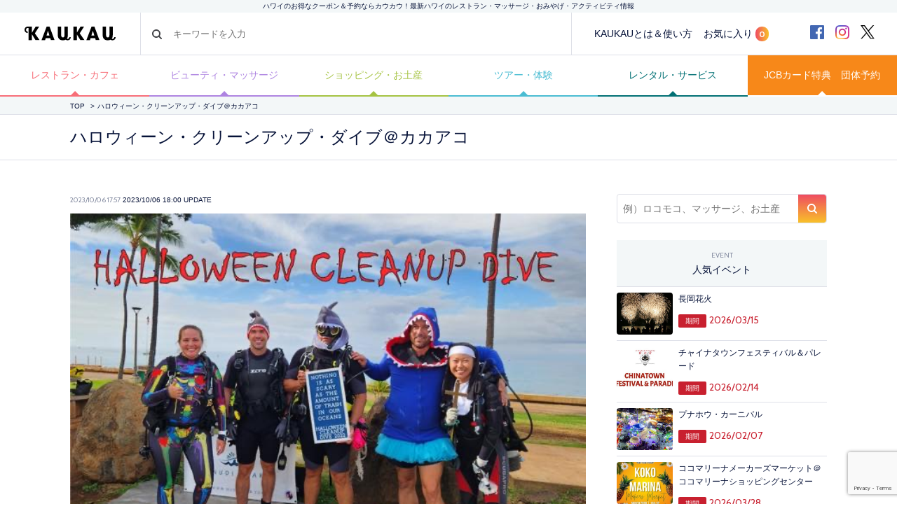

--- FILE ---
content_type: text/html; charset=UTF-8
request_url: https://www.kaukauhawaii.com/event/218163/
body_size: 27240
content:
<!doctype html>
<!--[if lt IE 7]><html dir="ltr" lang="ja" prefix="og: https://ogp.me/ns#" class="no-js lt-ie9 lt-ie8 lt-ie7"><![endif]-->
<!--[if (IE 7)&!(IEMobile)]><html dir="ltr" lang="ja" prefix="og: https://ogp.me/ns#" class="no-js lt-ie9 lt-ie8"><![endif]-->
<!--[if (IE 8)&!(IEMobile)]><html dir="ltr" lang="ja" prefix="og: https://ogp.me/ns#" class="no-js lt-ie9"><![endif]-->
<!--[if gt IE 8]><!--> <html dir="ltr" lang="ja" prefix="og: https://ogp.me/ns#" class="no-js"><!--<![endif]-->
  <head>
    <!-- Google Tag Manager -->
<script>(function(w,d,s,l,i){w[l]=w[l]||[];w[l].push({'gtm.start':
new Date().getTime(),event:'gtm.js'});var f=d.getElementsByTagName(s)[0],
j=d.createElement(s),dl=l!='dataLayer'?'&l='+l:'';j.async=true;j.src=
'https://www.googletagmanager.com/gtm.js?id='+i+dl;f.parentNode.insertBefore(j,f);
})(window,document,'script','dataLayer','GTM-MGCLRG6');</script>
<!-- End Google Tag Manager -->
    <meta charset="utf-8">
    <meta name="google-site-verification" content="-T10b-j4GqJ2Py7nBgU252149y0A2EnhoaB-DNT05jI" />
    <meta http-equiv="X-UA-Compatible" content="IE=edge">
    
    <meta name="HandheldFriendly" content="True">
    <meta name="MobileOptimized" content="320">
    <meta name="viewport" content="width=device-width, initial-scale=1, maximum-scale=1, user-scalable=no">
    <link rel="apple-touch-icon" href="https://www.kaukauhawaii.com/wp-content/themes/kaukau/favicon.png">
    <link rel="icon" href="https://www.kaukauhawaii.com/wp-content/themes/kaukau/favicon.png">
<!--[if IE]>
	<link rel="shortcut icon" href="https://www.kaukauhawaii.com/wp-content/themes/kaukau/favicon.png">
<![endif]-->
    <meta name="msapplication-TileColor" content="#061238">
    <meta name="msapplication-TileImage" content="https://www.kaukauhawaii.com/wp-content/themes/kaukau/library/images/win8-tile-icon.png">
    <meta name="theme-color" content="#061238">
    <link rel="pingback" href="https://www.kaukauhawaii.com/xmlrpc.php">
	<style>img:is([sizes="auto" i], [sizes^="auto," i]) { contain-intrinsic-size: 3000px 1500px }</style>
	
		<!-- All in One SEO 4.8.3.2 - aioseo.com -->
		<title>ハロウィーン・クリーンアップ・ダイブ＠カカアコ - ハワイのクーポン＆予約</title>
	<meta name="description" content="2023年10月7日(土) 8:30〜12:00ホノルルのポイント・パニックで水中清掃を行います！仮装コンテス" />
	<meta name="robots" content="max-image-preview:large" />
	<link rel="canonical" href="https://www.kaukauhawaii.com/event/218163/" />
	<meta name="generator" content="All in One SEO (AIOSEO) 4.8.3.2" />

		<!-- Google tag (gtag.js) -->
<script async src="https://www.googletagmanager.com/gtag/js?id=G-ZYGTL23LDY"></script>
<script>
  window.dataLayer = window.dataLayer || [];
  function gtag(){dataLayer.push(arguments);}
  gtag('js', new Date());

  gtag('config', 'G-ZYGTL23LDY');
</script>
		<meta property="og:locale" content="ja_JP" />
		<meta property="og:site_name" content="ハワイのクーポン＆予約 - ハワイのクーポン・オンライン予約・レストラン・マッサージ・お土産・ショッピング・オプショナルツアーなど最新ハワイ情報" />
		<meta property="og:type" content="article" />
		<meta property="og:title" content="ハロウィーン・クリーンアップ・ダイブ＠カカアコ - ハワイのクーポン＆予約" />
		<meta property="og:description" content="2023年10月7日(土) 8:30〜12:00ホノルルのポイント・パニックで水中清掃を行います！仮装コンテス" />
		<meta property="og:url" content="https://www.kaukauhawaii.com/event/218163/" />
		<meta property="article:published_time" content="2023-10-07T03:57:24+00:00" />
		<meta property="article:modified_time" content="2023-10-07T04:00:40+00:00" />
		<meta name="twitter:card" content="summary_large_image" />
		<meta name="twitter:title" content="ハロウィーン・クリーンアップ・ダイブ＠カカアコ - ハワイのクーポン＆予約" />
		<meta name="twitter:description" content="2023年10月7日(土) 8:30〜12:00ホノルルのポイント・パニックで水中清掃を行います！仮装コンテス" />
		<script type="application/ld+json" class="aioseo-schema">
			{"@context":"https:\/\/schema.org","@graph":[{"@type":"BreadcrumbList","@id":"https:\/\/www.kaukauhawaii.com\/event\/218163\/#breadcrumblist","itemListElement":[{"@type":"ListItem","@id":"https:\/\/www.kaukauhawaii.com#listItem","position":1,"name":"\u5bb6","item":"https:\/\/www.kaukauhawaii.com","nextItem":{"@type":"ListItem","@id":"https:\/\/www.kaukauhawaii.com\/event\/218163\/#listItem","name":"\u30cf\u30ed\u30a6\u30a3\u30fc\u30f3\u30fb\u30af\u30ea\u30fc\u30f3\u30a2\u30c3\u30d7\u30fb\u30c0\u30a4\u30d6\uff20\u30ab\u30ab\u30a2\u30b3"}},{"@type":"ListItem","@id":"https:\/\/www.kaukauhawaii.com\/event\/218163\/#listItem","position":2,"name":"\u30cf\u30ed\u30a6\u30a3\u30fc\u30f3\u30fb\u30af\u30ea\u30fc\u30f3\u30a2\u30c3\u30d7\u30fb\u30c0\u30a4\u30d6\uff20\u30ab\u30ab\u30a2\u30b3","previousItem":{"@type":"ListItem","@id":"https:\/\/www.kaukauhawaii.com#listItem","name":"\u5bb6"}}]},{"@type":"Organization","@id":"https:\/\/www.kaukauhawaii.com\/#organization","name":"KAUKAU | \u30cf\u30ef\u30a4\u306e\u304a\u5f97\u306a\u30af\u30fc\u30dd\u30f3\uff06\u4e88\u7d04\u306a\u3089\u30ab\u30a6\u30ab\u30a6","description":"\u30cf\u30ef\u30a4\u306e\u30af\u30fc\u30dd\u30f3\u30fb\u30aa\u30f3\u30e9\u30a4\u30f3\u4e88\u7d04\u30fb\u30ec\u30b9\u30c8\u30e9\u30f3\u30fb\u30de\u30c3\u30b5\u30fc\u30b8\u30fb\u304a\u571f\u7523\u30fb\u30b7\u30e7\u30c3\u30d4\u30f3\u30b0\u30fb\u30aa\u30d7\u30b7\u30e7\u30ca\u30eb\u30c4\u30a2\u30fc\u306a\u3069\u6700\u65b0\u30cf\u30ef\u30a4\u60c5\u5831","url":"https:\/\/www.kaukauhawaii.com\/"},{"@type":"WebPage","@id":"https:\/\/www.kaukauhawaii.com\/event\/218163\/#webpage","url":"https:\/\/www.kaukauhawaii.com\/event\/218163\/","name":"\u30cf\u30ed\u30a6\u30a3\u30fc\u30f3\u30fb\u30af\u30ea\u30fc\u30f3\u30a2\u30c3\u30d7\u30fb\u30c0\u30a4\u30d6\uff20\u30ab\u30ab\u30a2\u30b3 - \u30cf\u30ef\u30a4\u306e\u30af\u30fc\u30dd\u30f3\uff06\u4e88\u7d04","description":"2023\u5e7410\u67087\u65e5(\u571f) 8:30\u301c12:00\u30db\u30ce\u30eb\u30eb\u306e\u30dd\u30a4\u30f3\u30c8\u30fb\u30d1\u30cb\u30c3\u30af\u3067\u6c34\u4e2d\u6e05\u6383\u3092\u884c\u3044\u307e\u3059\uff01\u4eee\u88c5\u30b3\u30f3\u30c6\u30b9","inLanguage":"ja","isPartOf":{"@id":"https:\/\/www.kaukauhawaii.com\/#website"},"breadcrumb":{"@id":"https:\/\/www.kaukauhawaii.com\/event\/218163\/#breadcrumblist"},"image":{"@type":"ImageObject","url":"https:\/\/www.kaukauhawaii.com\/wp-content\/uploads\/sites\/1\/2023\/10\/th_20221009_090324-4x3-1.jpg","@id":"https:\/\/www.kaukauhawaii.com\/event\/218163\/#mainImage","width":600,"height":448},"primaryImageOfPage":{"@id":"https:\/\/www.kaukauhawaii.com\/event\/218163\/#mainImage"},"datePublished":"2023-10-06T17:57:24-10:00","dateModified":"2023-10-06T18:00:40-10:00"},{"@type":"WebSite","@id":"https:\/\/www.kaukauhawaii.com\/#website","url":"https:\/\/www.kaukauhawaii.com\/","name":"KAUKAU | \u30cf\u30ef\u30a4\u306e\u304a\u5f97\u306a\u30af\u30fc\u30dd\u30f3\uff06\u4e88\u7d04\u306a\u3089\u30ab\u30a6\u30ab\u30a6","description":"\u30cf\u30ef\u30a4\u306e\u30af\u30fc\u30dd\u30f3\u30fb\u30aa\u30f3\u30e9\u30a4\u30f3\u4e88\u7d04\u30fb\u30ec\u30b9\u30c8\u30e9\u30f3\u30fb\u30de\u30c3\u30b5\u30fc\u30b8\u30fb\u304a\u571f\u7523\u30fb\u30b7\u30e7\u30c3\u30d4\u30f3\u30b0\u30fb\u30aa\u30d7\u30b7\u30e7\u30ca\u30eb\u30c4\u30a2\u30fc\u306a\u3069\u6700\u65b0\u30cf\u30ef\u30a4\u60c5\u5831","inLanguage":"ja","publisher":{"@id":"https:\/\/www.kaukauhawaii.com\/#organization"}}]}
		</script>
		<!-- All in One SEO -->

<script type="text/javascript">
/* <![CDATA[ */
window._wpemojiSettings = {"baseUrl":"https:\/\/s.w.org\/images\/core\/emoji\/15.1.0\/72x72\/","ext":".png","svgUrl":"https:\/\/s.w.org\/images\/core\/emoji\/15.1.0\/svg\/","svgExt":".svg","source":{"concatemoji":"https:\/\/www.kaukauhawaii.com\/wp-includes\/js\/wp-emoji-release.min.js?ver=6.8.1"}};
/*! This file is auto-generated */
!function(i,n){var o,s,e;function c(e){try{var t={supportTests:e,timestamp:(new Date).valueOf()};sessionStorage.setItem(o,JSON.stringify(t))}catch(e){}}function p(e,t,n){e.clearRect(0,0,e.canvas.width,e.canvas.height),e.fillText(t,0,0);var t=new Uint32Array(e.getImageData(0,0,e.canvas.width,e.canvas.height).data),r=(e.clearRect(0,0,e.canvas.width,e.canvas.height),e.fillText(n,0,0),new Uint32Array(e.getImageData(0,0,e.canvas.width,e.canvas.height).data));return t.every(function(e,t){return e===r[t]})}function u(e,t,n){switch(t){case"flag":return n(e,"\ud83c\udff3\ufe0f\u200d\u26a7\ufe0f","\ud83c\udff3\ufe0f\u200b\u26a7\ufe0f")?!1:!n(e,"\ud83c\uddfa\ud83c\uddf3","\ud83c\uddfa\u200b\ud83c\uddf3")&&!n(e,"\ud83c\udff4\udb40\udc67\udb40\udc62\udb40\udc65\udb40\udc6e\udb40\udc67\udb40\udc7f","\ud83c\udff4\u200b\udb40\udc67\u200b\udb40\udc62\u200b\udb40\udc65\u200b\udb40\udc6e\u200b\udb40\udc67\u200b\udb40\udc7f");case"emoji":return!n(e,"\ud83d\udc26\u200d\ud83d\udd25","\ud83d\udc26\u200b\ud83d\udd25")}return!1}function f(e,t,n){var r="undefined"!=typeof WorkerGlobalScope&&self instanceof WorkerGlobalScope?new OffscreenCanvas(300,150):i.createElement("canvas"),a=r.getContext("2d",{willReadFrequently:!0}),o=(a.textBaseline="top",a.font="600 32px Arial",{});return e.forEach(function(e){o[e]=t(a,e,n)}),o}function t(e){var t=i.createElement("script");t.src=e,t.defer=!0,i.head.appendChild(t)}"undefined"!=typeof Promise&&(o="wpEmojiSettingsSupports",s=["flag","emoji"],n.supports={everything:!0,everythingExceptFlag:!0},e=new Promise(function(e){i.addEventListener("DOMContentLoaded",e,{once:!0})}),new Promise(function(t){var n=function(){try{var e=JSON.parse(sessionStorage.getItem(o));if("object"==typeof e&&"number"==typeof e.timestamp&&(new Date).valueOf()<e.timestamp+604800&&"object"==typeof e.supportTests)return e.supportTests}catch(e){}return null}();if(!n){if("undefined"!=typeof Worker&&"undefined"!=typeof OffscreenCanvas&&"undefined"!=typeof URL&&URL.createObjectURL&&"undefined"!=typeof Blob)try{var e="postMessage("+f.toString()+"("+[JSON.stringify(s),u.toString(),p.toString()].join(",")+"));",r=new Blob([e],{type:"text/javascript"}),a=new Worker(URL.createObjectURL(r),{name:"wpTestEmojiSupports"});return void(a.onmessage=function(e){c(n=e.data),a.terminate(),t(n)})}catch(e){}c(n=f(s,u,p))}t(n)}).then(function(e){for(var t in e)n.supports[t]=e[t],n.supports.everything=n.supports.everything&&n.supports[t],"flag"!==t&&(n.supports.everythingExceptFlag=n.supports.everythingExceptFlag&&n.supports[t]);n.supports.everythingExceptFlag=n.supports.everythingExceptFlag&&!n.supports.flag,n.DOMReady=!1,n.readyCallback=function(){n.DOMReady=!0}}).then(function(){return e}).then(function(){var e;n.supports.everything||(n.readyCallback(),(e=n.source||{}).concatemoji?t(e.concatemoji):e.wpemoji&&e.twemoji&&(t(e.twemoji),t(e.wpemoji)))}))}((window,document),window._wpemojiSettings);
/* ]]> */
</script>
<link rel='stylesheet' id='wpfp-css' href='https://www.kaukauhawaii.com/wp-content/plugins/wp-favorite-posts/wpfp.css' type='text/css' />
<style id='wp-emoji-styles-inline-css' type='text/css'>

	img.wp-smiley, img.emoji {
		display: inline !important;
		border: none !important;
		box-shadow: none !important;
		height: 1em !important;
		width: 1em !important;
		margin: 0 0.07em !important;
		vertical-align: -0.1em !important;
		background: none !important;
		padding: 0 !important;
	}
</style>
<style id='classic-theme-styles-inline-css' type='text/css'>
/*! This file is auto-generated */
.wp-block-button__link{color:#fff;background-color:#32373c;border-radius:9999px;box-shadow:none;text-decoration:none;padding:calc(.667em + 2px) calc(1.333em + 2px);font-size:1.125em}.wp-block-file__button{background:#32373c;color:#fff;text-decoration:none}
</style>
<style id='global-styles-inline-css' type='text/css'>
:root{--wp--preset--aspect-ratio--square: 1;--wp--preset--aspect-ratio--4-3: 4/3;--wp--preset--aspect-ratio--3-4: 3/4;--wp--preset--aspect-ratio--3-2: 3/2;--wp--preset--aspect-ratio--2-3: 2/3;--wp--preset--aspect-ratio--16-9: 16/9;--wp--preset--aspect-ratio--9-16: 9/16;--wp--preset--color--black: #000000;--wp--preset--color--cyan-bluish-gray: #abb8c3;--wp--preset--color--white: #ffffff;--wp--preset--color--pale-pink: #f78da7;--wp--preset--color--vivid-red: #cf2e2e;--wp--preset--color--luminous-vivid-orange: #ff6900;--wp--preset--color--luminous-vivid-amber: #fcb900;--wp--preset--color--light-green-cyan: #7bdcb5;--wp--preset--color--vivid-green-cyan: #00d084;--wp--preset--color--pale-cyan-blue: #8ed1fc;--wp--preset--color--vivid-cyan-blue: #0693e3;--wp--preset--color--vivid-purple: #9b51e0;--wp--preset--gradient--vivid-cyan-blue-to-vivid-purple: linear-gradient(135deg,rgba(6,147,227,1) 0%,rgb(155,81,224) 100%);--wp--preset--gradient--light-green-cyan-to-vivid-green-cyan: linear-gradient(135deg,rgb(122,220,180) 0%,rgb(0,208,130) 100%);--wp--preset--gradient--luminous-vivid-amber-to-luminous-vivid-orange: linear-gradient(135deg,rgba(252,185,0,1) 0%,rgba(255,105,0,1) 100%);--wp--preset--gradient--luminous-vivid-orange-to-vivid-red: linear-gradient(135deg,rgba(255,105,0,1) 0%,rgb(207,46,46) 100%);--wp--preset--gradient--very-light-gray-to-cyan-bluish-gray: linear-gradient(135deg,rgb(238,238,238) 0%,rgb(169,184,195) 100%);--wp--preset--gradient--cool-to-warm-spectrum: linear-gradient(135deg,rgb(74,234,220) 0%,rgb(151,120,209) 20%,rgb(207,42,186) 40%,rgb(238,44,130) 60%,rgb(251,105,98) 80%,rgb(254,248,76) 100%);--wp--preset--gradient--blush-light-purple: linear-gradient(135deg,rgb(255,206,236) 0%,rgb(152,150,240) 100%);--wp--preset--gradient--blush-bordeaux: linear-gradient(135deg,rgb(254,205,165) 0%,rgb(254,45,45) 50%,rgb(107,0,62) 100%);--wp--preset--gradient--luminous-dusk: linear-gradient(135deg,rgb(255,203,112) 0%,rgb(199,81,192) 50%,rgb(65,88,208) 100%);--wp--preset--gradient--pale-ocean: linear-gradient(135deg,rgb(255,245,203) 0%,rgb(182,227,212) 50%,rgb(51,167,181) 100%);--wp--preset--gradient--electric-grass: linear-gradient(135deg,rgb(202,248,128) 0%,rgb(113,206,126) 100%);--wp--preset--gradient--midnight: linear-gradient(135deg,rgb(2,3,129) 0%,rgb(40,116,252) 100%);--wp--preset--font-size--small: 13px;--wp--preset--font-size--medium: 20px;--wp--preset--font-size--large: 36px;--wp--preset--font-size--x-large: 42px;--wp--preset--spacing--20: 0.44rem;--wp--preset--spacing--30: 0.67rem;--wp--preset--spacing--40: 1rem;--wp--preset--spacing--50: 1.5rem;--wp--preset--spacing--60: 2.25rem;--wp--preset--spacing--70: 3.38rem;--wp--preset--spacing--80: 5.06rem;--wp--preset--shadow--natural: 6px 6px 9px rgba(0, 0, 0, 0.2);--wp--preset--shadow--deep: 12px 12px 50px rgba(0, 0, 0, 0.4);--wp--preset--shadow--sharp: 6px 6px 0px rgba(0, 0, 0, 0.2);--wp--preset--shadow--outlined: 6px 6px 0px -3px rgba(255, 255, 255, 1), 6px 6px rgba(0, 0, 0, 1);--wp--preset--shadow--crisp: 6px 6px 0px rgba(0, 0, 0, 1);}:where(.is-layout-flex){gap: 0.5em;}:where(.is-layout-grid){gap: 0.5em;}body .is-layout-flex{display: flex;}.is-layout-flex{flex-wrap: wrap;align-items: center;}.is-layout-flex > :is(*, div){margin: 0;}body .is-layout-grid{display: grid;}.is-layout-grid > :is(*, div){margin: 0;}:where(.wp-block-columns.is-layout-flex){gap: 2em;}:where(.wp-block-columns.is-layout-grid){gap: 2em;}:where(.wp-block-post-template.is-layout-flex){gap: 1.25em;}:where(.wp-block-post-template.is-layout-grid){gap: 1.25em;}.has-black-color{color: var(--wp--preset--color--black) !important;}.has-cyan-bluish-gray-color{color: var(--wp--preset--color--cyan-bluish-gray) !important;}.has-white-color{color: var(--wp--preset--color--white) !important;}.has-pale-pink-color{color: var(--wp--preset--color--pale-pink) !important;}.has-vivid-red-color{color: var(--wp--preset--color--vivid-red) !important;}.has-luminous-vivid-orange-color{color: var(--wp--preset--color--luminous-vivid-orange) !important;}.has-luminous-vivid-amber-color{color: var(--wp--preset--color--luminous-vivid-amber) !important;}.has-light-green-cyan-color{color: var(--wp--preset--color--light-green-cyan) !important;}.has-vivid-green-cyan-color{color: var(--wp--preset--color--vivid-green-cyan) !important;}.has-pale-cyan-blue-color{color: var(--wp--preset--color--pale-cyan-blue) !important;}.has-vivid-cyan-blue-color{color: var(--wp--preset--color--vivid-cyan-blue) !important;}.has-vivid-purple-color{color: var(--wp--preset--color--vivid-purple) !important;}.has-black-background-color{background-color: var(--wp--preset--color--black) !important;}.has-cyan-bluish-gray-background-color{background-color: var(--wp--preset--color--cyan-bluish-gray) !important;}.has-white-background-color{background-color: var(--wp--preset--color--white) !important;}.has-pale-pink-background-color{background-color: var(--wp--preset--color--pale-pink) !important;}.has-vivid-red-background-color{background-color: var(--wp--preset--color--vivid-red) !important;}.has-luminous-vivid-orange-background-color{background-color: var(--wp--preset--color--luminous-vivid-orange) !important;}.has-luminous-vivid-amber-background-color{background-color: var(--wp--preset--color--luminous-vivid-amber) !important;}.has-light-green-cyan-background-color{background-color: var(--wp--preset--color--light-green-cyan) !important;}.has-vivid-green-cyan-background-color{background-color: var(--wp--preset--color--vivid-green-cyan) !important;}.has-pale-cyan-blue-background-color{background-color: var(--wp--preset--color--pale-cyan-blue) !important;}.has-vivid-cyan-blue-background-color{background-color: var(--wp--preset--color--vivid-cyan-blue) !important;}.has-vivid-purple-background-color{background-color: var(--wp--preset--color--vivid-purple) !important;}.has-black-border-color{border-color: var(--wp--preset--color--black) !important;}.has-cyan-bluish-gray-border-color{border-color: var(--wp--preset--color--cyan-bluish-gray) !important;}.has-white-border-color{border-color: var(--wp--preset--color--white) !important;}.has-pale-pink-border-color{border-color: var(--wp--preset--color--pale-pink) !important;}.has-vivid-red-border-color{border-color: var(--wp--preset--color--vivid-red) !important;}.has-luminous-vivid-orange-border-color{border-color: var(--wp--preset--color--luminous-vivid-orange) !important;}.has-luminous-vivid-amber-border-color{border-color: var(--wp--preset--color--luminous-vivid-amber) !important;}.has-light-green-cyan-border-color{border-color: var(--wp--preset--color--light-green-cyan) !important;}.has-vivid-green-cyan-border-color{border-color: var(--wp--preset--color--vivid-green-cyan) !important;}.has-pale-cyan-blue-border-color{border-color: var(--wp--preset--color--pale-cyan-blue) !important;}.has-vivid-cyan-blue-border-color{border-color: var(--wp--preset--color--vivid-cyan-blue) !important;}.has-vivid-purple-border-color{border-color: var(--wp--preset--color--vivid-purple) !important;}.has-vivid-cyan-blue-to-vivid-purple-gradient-background{background: var(--wp--preset--gradient--vivid-cyan-blue-to-vivid-purple) !important;}.has-light-green-cyan-to-vivid-green-cyan-gradient-background{background: var(--wp--preset--gradient--light-green-cyan-to-vivid-green-cyan) !important;}.has-luminous-vivid-amber-to-luminous-vivid-orange-gradient-background{background: var(--wp--preset--gradient--luminous-vivid-amber-to-luminous-vivid-orange) !important;}.has-luminous-vivid-orange-to-vivid-red-gradient-background{background: var(--wp--preset--gradient--luminous-vivid-orange-to-vivid-red) !important;}.has-very-light-gray-to-cyan-bluish-gray-gradient-background{background: var(--wp--preset--gradient--very-light-gray-to-cyan-bluish-gray) !important;}.has-cool-to-warm-spectrum-gradient-background{background: var(--wp--preset--gradient--cool-to-warm-spectrum) !important;}.has-blush-light-purple-gradient-background{background: var(--wp--preset--gradient--blush-light-purple) !important;}.has-blush-bordeaux-gradient-background{background: var(--wp--preset--gradient--blush-bordeaux) !important;}.has-luminous-dusk-gradient-background{background: var(--wp--preset--gradient--luminous-dusk) !important;}.has-pale-ocean-gradient-background{background: var(--wp--preset--gradient--pale-ocean) !important;}.has-electric-grass-gradient-background{background: var(--wp--preset--gradient--electric-grass) !important;}.has-midnight-gradient-background{background: var(--wp--preset--gradient--midnight) !important;}.has-small-font-size{font-size: var(--wp--preset--font-size--small) !important;}.has-medium-font-size{font-size: var(--wp--preset--font-size--medium) !important;}.has-large-font-size{font-size: var(--wp--preset--font-size--large) !important;}.has-x-large-font-size{font-size: var(--wp--preset--font-size--x-large) !important;}
:where(.wp-block-post-template.is-layout-flex){gap: 1.25em;}:where(.wp-block-post-template.is-layout-grid){gap: 1.25em;}
:where(.wp-block-columns.is-layout-flex){gap: 2em;}:where(.wp-block-columns.is-layout-grid){gap: 2em;}
:root :where(.wp-block-pullquote){font-size: 1.5em;line-height: 1.6;}
</style>
<link rel='stylesheet' id='contact-form-7-confirm-css' href='https://www.kaukauhawaii.com/wp-content/plugins/contact-form-7-add-confirm/includes/css/styles.css?ver=5.1-2024' type='text/css' media='all' />
<link rel='stylesheet' id='pz-linkcard-css-css' href='//www.kaukauhawaii.com/wp-content/uploads/sites/1/pz-linkcard/style/style.min.css?ver=2.5.6.4.2' type='text/css' media='all' />
<link rel='stylesheet' id='wp-pagenavi-css' href='https://www.kaukauhawaii.com/wp-content/plugins/wp-pagenavi/pagenavi-css.css?ver=2.70' type='text/css' media='all' />
<link rel='stylesheet' id='bones-stylesheet-css' href='https://www.kaukauhawaii.com/wp-content/themes/kaukau/library/css/style.css?ver=6.8.1' type='text/css' media='all' />
<!--[if lt IE 9]>
<link rel='stylesheet' id='bones-ie-only-css' href='https://www.kaukauhawaii.com/wp-content/themes/kaukau/library/css/ie.css?ver=6.8.1' type='text/css' media='all' />
<![endif]-->
<script type="text/javascript" src="https://www.kaukauhawaii.com/wp-includes/js/jquery/jquery.min.js?ver=3.7.1" id="jquery-core-js"></script>
<script type="text/javascript" src="https://www.kaukauhawaii.com/wp-includes/js/jquery/jquery-migrate.min.js?ver=3.4.1" id="jquery-migrate-js"></script>
<script type="text/javascript" src="https://www.kaukauhawaii.com/wp-content/themes/kaukau/library/js/libs/modernizr.custom.min.js?ver=2.5.3" id="bones-modernizr-js"></script>
<script type="text/javascript" src="https://www.kaukauhawaii.com/wp-content/plugins/wp-favorite-posts/script.js?ver=1.6.8" id="wp-favorite-posts-js"></script>
<link rel="https://api.w.org/" href="https://www.kaukauhawaii.com/wp-json/" /><link rel='shortlink' href='https://www.kaukauhawaii.com/?p=218163' />
<link rel="alternate" title="oEmbed (JSON)" type="application/json+oembed" href="https://www.kaukauhawaii.com/wp-json/oembed/1.0/embed?url=https%3A%2F%2Fwww.kaukauhawaii.com%2Fevent%2F218163%2F" />
<link rel="alternate" title="oEmbed (XML)" type="text/xml+oembed" href="https://www.kaukauhawaii.com/wp-json/oembed/1.0/embed?url=https%3A%2F%2Fwww.kaukauhawaii.com%2Fevent%2F218163%2F&#038;format=xml" />
<!-- BEGIN: WP Social Bookmarking Light -->
<script>(function(d, s, id) {
  var js, fjs = d.getElementsByTagName(s)[0];
  if (d.getElementById(id)) return;
  js = d.createElement(s); js.id = id;
  js.src = "//connect.facebook.net/ja_JP/sdk.js#xfbml=1&version=v2.0";
  fjs.parentNode.insertBefore(js, fjs);
}(document, 'script', 'facebook-jssdk'));</script>
<style type="text/css">
.wp_social_bookmarking_light{
    border: 0 !important;
    padding: 10px 0 0 !important;
    margin: 0 !important;
}
.wp_social_bookmarking_light div{
    display:inline-block;
    border: 0 !important;
    padding: 0 !important;
    margin: 0 5px 0px 0 !important;
    min-height: 30px !important;
    line-height: 18px !important;
    text-indent: 0 !important;
    vertical-align: top;
}
.wp_social_bookmarking_light img{
    border: 0 !important;
    padding: 0;
    margin: 0;
    vertical-align: top !important;
}
.wp_social_bookmarking_light_clear{
    clear: both !important;
}
#fb-root{
    display: none;
}
.wp_social_bookmarking_light div.wsbl_line{
  display:block;
}
.store-action-button .wp_social_bookmarking_light div.wsbl_line,
.col-editornews  .wp_social_bookmarking_light div.wsbl_line{
  display:inline-block;
}
.wp_social_bookmarking_light div.wsbl_twitter{
    width: 80px;
}
.wsbl_facebook_like iframe{
    max-width: none !important;
}</style>
<!-- END: WP Social Bookmarking Light -->
    <link rel="stylesheet" href="https://www.kaukauhawaii.com/wp-content/themes/kaukau/dist/css/style.css?v=1766407961" media="all">

    <!-- Google Tag Manager -->
<!-- Deleted by t.miyawaki(2023.09.08) -->
<!-- End Google Tag Manager -->
	    <link rel="stylesheet" type="text/css" href="//cdn.jsdelivr.net/npm/slick-carousel@1.8.1/slick/slick.css"/>
  </head>
  <body itemscope itemtype="https://schema.org/WebPage">
    <!-- Google Tag Manager (noscript) -->
<noscript><iframe src="https://www.googletagmanager.com/ns.html?id=GTM-MGCLRG6"
height="0" width="0" style="display:none;visibility:hidden"></iframe></noscript>
<!-- End Google Tag Manager (noscript) -->
    <!-- Google Tag Manager (noscript) -->
<!-- Deleted by t.miyawaki(2023.09.08) -->
<!-- End Google Tag Manager (noscript) -->
	    <script src="https://www.kaukauhawaii.com/wp-content/themes/kaukau/dist/js/jquery-3.4.1.min.js"></script>
    <script type="text/javascript" src="//cdn.jsdelivr.net/npm/slick-carousel@1.8.1/slick/slick.min.js"></script>
    <script src="https://www.kaukauhawaii.com/wp-content/themes/kaukau/dist/js/bxslider.min.js"></script>
    <script>
//      $(function() {
//        $('.slider').bxSlider();
//      });
    </script>
    <script>

    var jsMultiSlidersObj = [];
    $(function () {
      $(document).ready(function(){
        // メインビジュアル
        if($('.c-main-slider li').length > 1) // 2個以上
          $('.c-main-slider').bxSlider({
            arrows: true,
            minSlides: 3,
            maxSlides: 3,
            auto: false,
            infiniteLoop: true,
            pagerCustom: '.c-main-slider-thumb',
            speed: 1000,
            autoplaySpeed: 10000,
            controls: false,
            infinite:true,
            onSlideBefore: function (currentSlideNumber, totalSlideQty, currentSlideHtmlObject) {
              $('.c-main-slider .active').removeClass('active');
              $('.c-main-slider__item').eq(currentSlideHtmlObject + 3).addClass('active');
            },
            onSliderLoad: function () {
              $('.c-main-slider__item').eq(3).addClass('active');
            },
          });
        else
          $('.c-main-slider .c-main-slider__item').addClass('active');

        //3つ並び
        $('.js-multi-slider').each(function(i,obj) {
          var thisObj = $(this),
          sliderParentObj = $(this).parents('.c-multi-slider'),
          sliderClass = "js-slider-"+i,
          slideLength = thisObj.find('.c-multi-slider__item').length,
          indexAdd = (slideLength < 5) ? 0 : 1,
          defaultOpt = {
            arrows: true,
            infiniteLoop: true,
            touchEnabled: false,
            auto: false,
            speed: 1000,
            pause: 10000,
            autoplaySpeed: 10000,
            controls: true,
            onSlideBefore: function (currentSlideNumber, totalSlideQty, currentSlideHtmlObject) {
              sliderParentObj.find('.active').removeClass('active');
              thisObj.find('.c-multi-slider__item').eq(currentSlideHtmlObject + indexAdd).addClass('active');
            },
            onSliderLoad: function () {
              sliderParentObj.find('.bx-pager').insertBefore('.' + sliderClass + ' .bx-controls-direction .bx-next');
              thisObj.find('.c-multi-slider__item').eq(indexAdd).addClass('active');
            }
          };
          sliderParentObj.addClass(sliderClass);
          // スライダー3つ未満はループオフ
          if( slideLength < 5 )
            defaultOpt['infiniteLoop'] = false,
            defaultOpt['auto'] = false;
          thisObj.bxSlider(defaultOpt);
          jsMultiSlidersObj[i] = thisObj;
        });

        //5つ並び
        var slider5 = $('.js-multi5-slider');
        slider5.slick({
          swipe: true,
          centerMode: true,
          centerPadding: '60px',
          slidesToShow: 5,
          autoplay: true,
          autoplaySpeed: 10000,
          dots: true,
          arrows: true,
          //dotsClass: "bx-pager-link",
          appendArrows: ".js-multi5-slider-nav",
          appendDots: ".js-multi5-slider-nav",
          responsive: [
            {
              breakpoint: 1600,
              settings: {
                centerMode: true,
                centerPadding: '100px',
                slidesToShow: 3,
              }
            },
            {
              breakpoint: 768,
              settings: {
                centerMode: true,
                centerPadding: '80px',
                slidesToShow: 1,
              }
            },
          ]
        });

        //1つ並び
        $('.js-slider').each(function() {
          var thisObj = $(this);
          if(thisObj.find("li").length <= 1) return false;
          thisObj.bxSlider({
            auto: false,
            pause: 3500,
            slideMargin: 20,
            infiniteLoop: true,
            speed: 1000,
            controls: true
          });
        });
      });
    });
    //$(document).on('mousedown','.bx-viewport a',function(){
    //  var $this = $(this),
    //      myHref = $this.attr('href'),
    //      myTarget = $this.attr('target');
    //  if(myTarget === '_blank'){
    //    window.open(myHref);
    //  }else{
    //    window.location.href = myHref;
    //  }
    //});
    </script>

    <script>
    $(function () {
      $('select').on('change', function() {
        $(this).css('color', '#061238');
      });
    });
    </script>

    <header id="header" class="l-header" role="banner" itemscope itemtype="https://schema.org/WPHeader">
      <div class="c-header-description">ハワイのお得なクーポン＆予約ならカウカウ！最新ハワイのレストラン・マッサージ・おみやげ・アクティビティ情報</div>
      <div class="l-unit-header">


                  <div class="c-header-logo"><a href="/"><img src="https://www.kaukauhawaii.com/wp-content/themes/kaukau/dist/img/common/logo.svg"></a></div>
        


        <div class="c-header-search">
          <label>
            <form method="GET" action="/" class="c-search-form">
              <svg class="ico-search pc-only"><use xlink:href="https://www.kaukauhawaii.com/wp-content/themes/kaukau/dist/img/sprite.svg#search" /></svg>
              <input type="search" name="s" placeholder="キーワードを入力">
            </form>
          </label>
          <div class="c-header-search__btn sp-only">
            <svg class="ico-search"><use xlink:href="https://www.kaukauhawaii.com/wp-content/themes/kaukau/dist/img/sprite.svg#search"></use></svg>
          </div>
        </div>
        <div class="c-header-menu pc-only">
          <ul class="c-header-menu-list">
            <li class="c-header-menu-list__item"><a href="https://www.kaukauhawaii.com/aboutkaukau/">KAUKAUとは＆使い方</a></li>
            <li class="c-header-menu-list__item"><a href="/favorite">お気に入り<span class="favorite-count">0</span></a></li>
          </ul>
          <ul class="c-header-menu-sns">
            <li class="c-header-menu-sns__item">
              <a href="https://www.facebook.com/KauKauWeb/" target="_blank">
                <img src="https://www.kaukauhawaii.com/wp-content/themes/kaukau/dist/img/common/sns-facebook.svg" alt="facebook">
              </a>
            </li>
            <li class="c-header-menu-sns__item">
              <a href="https://www.instagram.com/kaukau_hawaii/" target="_blank">
                <img src="https://www.kaukauhawaii.com/wp-content/themes/kaukau/dist/img/common/sns-insta.svg" alt="insta">
              </a>
            </li>
            <li class="c-header-menu-sns__item">
              <a href="https://twitter.com/kaukauhawaii" target="_blank">
                <img src="https://www.kaukauhawaii.com/wp-content/themes/kaukau/dist/img/common/sns-x.svg" alt="x">
              </a>
            </li>
          </ul>
        </div>
      </div><!-- /.l-header-unit -->
      <nav class="c-gnav">
        <ul class="c-gnav-list">
          <li class="c-gnav-list__item pnk">
            <a href="" class="c-pull-btn">レストラン・<br class="sp">カフェ</a>
            <div class="c-pull-item c-pull-item--left">
              <div class="c-pull-head">
                <a href="https://www.kaukauhawaii.com/restaurant/">
                  レストラン&カフェ<span>RESTAURANT & CAFE</span>
                  <div class="c-pull-head-link">
                    カテゴリトップへ
                    <svg class="ico-arw-circle pc-only"><use xlink:href="https://www.kaukauhawaii.com/wp-content/themes/kaukau/dist/img/sprite.svg#arw-circle" /></svg>
                  </div>
                </a>
              </div>
              <dl class="c-pull-search">
                <dt>お店・クーポンを探す</dt>
                <dd>
                  <ul class="c-pull-list">
                    <li class="c-pull-list__item"><a href="https://www.kaukauhawaii.com/stores/restaurant/"><svg class="ico-arw sp-only"><use xlink:href="https://www.kaukauhawaii.com/wp-content/themes/kaukau/dist/img/sprite.svg#arw"></use></svg>すべて<span class="pc-only">のレストラン・カフェ</span></a></li>
                                          <li class="c-pull-list__item">
                        <a href="https://www.kaukauhawaii.com/stores/restaurant/%e3%82%ab%e3%83%95%e3%82%a7%e3%83%bb%e3%82%b9%e3%82%a6%e3%82%a3%e3%83%bc%e3%83%84/">
                          <svg class="ico-arw sp-only"><use xlink:href="https://www.kaukauhawaii.com/wp-content/themes/kaukau/dist/img/sprite.svg#arw"></use></svg>
                          カフェ・スウィーツ                        </a>
                      </li>
                                          <li class="c-pull-list__item">
                        <a href="https://www.kaukauhawaii.com/stores/restaurant/%e5%92%8c%e9%a3%9f%e3%83%bb%e5%b1%85%e9%85%92%e5%b1%8b/">
                          <svg class="ico-arw sp-only"><use xlink:href="https://www.kaukauhawaii.com/wp-content/themes/kaukau/dist/img/sprite.svg#arw"></use></svg>
                          和食                        </a>
                      </li>
                                          <li class="c-pull-list__item">
                        <a href="https://www.kaukauhawaii.com/stores/restaurant/%e3%83%ad%e3%83%bc%e3%82%ab%e3%83%ab%e3%83%95%e3%83%bc%e3%83%89/">
                          <svg class="ico-arw sp-only"><use xlink:href="https://www.kaukauhawaii.com/wp-content/themes/kaukau/dist/img/sprite.svg#arw"></use></svg>
                          ローカルフード                        </a>
                      </li>
                                          <li class="c-pull-list__item">
                        <a href="https://www.kaukauhawaii.com/stores/restaurant/%e3%83%8f%e3%83%b3%e3%83%90%e3%83%bc%e3%82%ac%e3%83%bc/">
                          <svg class="ico-arw sp-only"><use xlink:href="https://www.kaukauhawaii.com/wp-content/themes/kaukau/dist/img/sprite.svg#arw"></use></svg>
                          ハンバーガー                        </a>
                      </li>
                                          <li class="c-pull-list__item">
                        <a href="https://www.kaukauhawaii.com/stores/restaurant/%e3%82%b9%e3%83%86%e3%83%bc%e3%82%ad%e3%83%bb%e3%82%b7%e3%83%bc%e3%83%95%e3%83%bc%e3%83%89/">
                          <svg class="ico-arw sp-only"><use xlink:href="https://www.kaukauhawaii.com/wp-content/themes/kaukau/dist/img/sprite.svg#arw"></use></svg>
                          ステーキ・シーフード                        </a>
                      </li>
                                          <li class="c-pull-list__item">
                        <a href="https://www.kaukauhawaii.com/stores/restaurant/%e3%82%a4%e3%82%bf%e3%83%aa%e3%82%a2%e3%83%b3%e3%83%bb%e3%82%b9%e3%83%91%e3%83%8b%e3%83%83%e3%82%b7%e3%83%a5%e3%83%bb%e3%83%95%e3%83%ac%e3%83%b3%e3%83%81/">
                          <svg class="ico-arw sp-only"><use xlink:href="https://www.kaukauhawaii.com/wp-content/themes/kaukau/dist/img/sprite.svg#arw"></use></svg>
                          イタリアン・多国籍                        </a>
                      </li>
                                          <li class="c-pull-list__item">
                        <a href="https://www.kaukauhawaii.com/stores/restaurant/%e7%84%bc%e8%82%89%e3%83%bb%e9%9f%93%e5%9b%bd%e6%96%99%e7%90%86/">
                          <svg class="ico-arw sp-only"><use xlink:href="https://www.kaukauhawaii.com/wp-content/themes/kaukau/dist/img/sprite.svg#arw"></use></svg>
                          焼肉・韓国料理                        </a>
                      </li>
                                          <li class="c-pull-list__item">
                        <a href="https://www.kaukauhawaii.com/stores/restaurant/%e4%b8%ad%e8%8f%af%e3%83%bb%e3%83%a9%e3%83%bc%e3%83%a1%e3%83%b3/">
                          <svg class="ico-arw sp-only"><use xlink:href="https://www.kaukauhawaii.com/wp-content/themes/kaukau/dist/img/sprite.svg#arw"></use></svg>
                          中華・ラーメン                        </a>
                      </li>
                                          <li class="c-pull-list__item">
                        <a href="https://www.kaukauhawaii.com/stores/restaurant/%e3%82%bf%e3%82%a4%e3%83%bb%e3%83%99%e3%83%88%e3%83%8a%e3%83%a0%e3%83%bb%e3%82%a2%e3%82%b8%e3%82%a2%e6%96%99%e7%90%86/">
                          <svg class="ico-arw sp-only"><use xlink:href="https://www.kaukauhawaii.com/wp-content/themes/kaukau/dist/img/sprite.svg#arw"></use></svg>
                          タイ・ベトナム・アジア料理                        </a>
                      </li>
                                          <li class="c-pull-list__item">
                        <a href="https://www.kaukauhawaii.com/stores/restaurant/%e3%83%a1%e3%82%ad%e3%82%b7%e3%82%ab%e3%83%b3%e3%83%bb%e5%8d%97%e7%b1%b3%e6%96%99%e7%90%86/">
                          <svg class="ico-arw sp-only"><use xlink:href="https://www.kaukauhawaii.com/wp-content/themes/kaukau/dist/img/sprite.svg#arw"></use></svg>
                          メキシカン・南米料理                        </a>
                      </li>
                                          <li class="c-pull-list__item">
                        <a href="https://www.kaukauhawaii.com/stores/restaurant/%e3%83%90%e3%83%bc%e3%83%bb%e3%82%af%e3%83%a9%e3%83%96/">
                          <svg class="ico-arw sp-only"><use xlink:href="https://www.kaukauhawaii.com/wp-content/themes/kaukau/dist/img/sprite.svg#arw"></use></svg>
                          バー・クラブ                        </a>
                      </li>
                                      </ul>
                </dd>
              </dl>
              <dl class="c-pull-newest">
                <dt>最新記事<a href="https://www.kaukauhawaii.com/editornews/category/restaurant-news/">
                  <svg class="ico-arw"><use xlink:href="https://www.kaukauhawaii.com/wp-content/themes/kaukau/dist/img/sprite.svg#arw" /></svg>全て見る</a></dt>
                <dd>
                                    <ul class="c-pull-list pc-only">
                                            <li class="c-pull-list__item"><a href="https://www.kaukauhawaii.com/editornews/category/restaurant-news/special-restaurant-news/">特集</span></a></li>
                                          <li class="c-pull-list__item"><a href="https://www.kaukauhawaii.com/editornews/category/restaurant-news/useful-restaurant-news/">基本情報＆豆知識</span></a></li>
                                          <li class="c-pull-list__item"><a href="https://www.kaukauhawaii.com/editornews/category/restaurant-news/event-restaurant-news/">イベント情報</span></a></li>
                                      </ul>
                  <div class="c-pull-newest-content">
                    
                                          <div class="c-pull-newest-img">
                        <a href="https://www.kaukauhawaii.com/editornews/278585/">
                                                      <img width="200" height="200" src="https://www.kaukauhawaii.com/wp-content/uploads/sites/1/2026/01/01c1289d7ceb0cb99211f9ad4ade006a-200x200.png" class="attachment-thumbnail size-thumbnail wp-post-image" alt="" decoding="async" srcset="https://www.kaukauhawaii.com/wp-content/uploads/sites/1/2026/01/01c1289d7ceb0cb99211f9ad4ade006a-200x200.png 200w, https://www.kaukauhawaii.com/wp-content/uploads/sites/1/2026/01/01c1289d7ceb0cb99211f9ad4ade006a-125x125.png 125w" sizes="(max-width: 200px) 100vw, 200px" />                                                  </a>
                      </div>
                      <div class="c-pull-newest-dtl">
                        <p class="c-pull-newest-dtl__text"><a href="https://www.kaukauhawaii.com/editornews/278585/">2026年1月 ハワイのカフェ・レストランの新店舗情報！韓国発のベーカリー「トゥ・レ・ジュール」がアラモアナエリアに登場、ロイヤルハワイアンセンターに新BBQのお店が登場など気になる新店舗13店！</a></p>
                        <p class="c-pull-newest-dtl__date">2026/01/30 17:00</p>
                      </div>
                                      </div><!-- /.c-pull-newest-content -->
                </dd>
              </dl>
            </div>
          </li>
          <li class="c-gnav-list__item vio">
            <a href="" class="c-pull-btn">ビューティ・<br class="sp">マッサージ</a>
            <div class="c-pull-item">
              <div class="c-pull-head">
                <a href="https://www.kaukauhawaii.com/beauty/">
                  マッサージ・ビューティ<span>BEAUTY / MASSAGE</span>
                  <div class="c-pull-head-link">
                    カテゴリトップへ
                    <svg class="ico-arw-circle pc-only"><use xlink:href="https://www.kaukauhawaii.com/wp-content/themes/kaukau/dist/img/sprite.svg#arw-circle" /></svg>
                  </div>
                </a>
              </div>
              <dl class="c-pull-search">
                <dt>お店・クーポンを探す</dt>
                <dd>
                  <ul class="c-pull-list">
                    <li class="c-pull-list__item"><a href="https://www.kaukauhawaii.com/stores/beauty/"><svg class="ico-arw sp-only"><use xlink:href="https://www.kaukauhawaii.com/wp-content/themes/kaukau/dist/img/sprite.svg#arw"></use></svg>すべて<span class="pc-only">のビューティ・マッサージ</span></a></li>
                                          <li class="c-pull-list__item">
                        <a href="https://www.kaukauhawaii.com/stores/beauty/%e3%83%9e%e3%83%83%e3%82%b5%e3%83%bc%e3%82%b8%e3%83%bb%e3%83%aa%e3%83%a9%e3%82%af%e3%82%bc%e3%83%bc%e3%82%b7%e3%83%a7%e3%83%b3/">
                          <svg class="ico-arw sp-only"><use xlink:href="https://www.kaukauhawaii.com/wp-content/themes/kaukau/dist/img/sprite.svg#arw"></use></svg>
                          マッサージ・リラクゼーション                        </a>
                      </li>
                                          <li class="c-pull-list__item">
                        <a href="https://www.kaukauhawaii.com/stores/beauty/%e5%87%ba%e5%bc%b5%e3%83%9e%e3%83%83%e3%82%b5%e3%83%bc%e3%82%b8/">
                          <svg class="ico-arw sp-only"><use xlink:href="https://www.kaukauhawaii.com/wp-content/themes/kaukau/dist/img/sprite.svg#arw"></use></svg>
                          出張マッサージ                        </a>
                      </li>
                                          <li class="c-pull-list__item">
                        <a href="https://www.kaukauhawaii.com/stores/beauty/%e3%83%9b%e3%83%86%e3%83%ab%e3%82%b9%e3%83%91%e3%83%bb%e3%83%a9%e3%82%b0%e3%82%b8%e3%83%a5%e3%82%a2%e3%83%aa%e3%83%bc%e3%82%b9%e3%83%91/">
                          <svg class="ico-arw sp-only"><use xlink:href="https://www.kaukauhawaii.com/wp-content/themes/kaukau/dist/img/sprite.svg#arw"></use></svg>
                          ホテルスパ・ラグジュアリースパ                        </a>
                      </li>
                                          <li class="c-pull-list__item">
                        <a href="https://www.kaukauhawaii.com/stores/beauty/%e3%81%be%e3%81%a4%e3%81%92%e3%83%bb%e3%83%98%e3%82%a2%e3%83%bb%e3%83%a1%e3%82%a4%e3%82%af/">
                          <svg class="ico-arw sp-only"><use xlink:href="https://www.kaukauhawaii.com/wp-content/themes/kaukau/dist/img/sprite.svg#arw"></use></svg>
                          まつげ・ヘア・メイク                        </a>
                      </li>
                                          <li class="c-pull-list__item">
                        <a href="https://www.kaukauhawaii.com/stores/beauty/%e3%83%8d%e3%82%a4%e3%83%ab%e3%82%b5%e3%83%ad%e3%83%b3/">
                          <svg class="ico-arw sp-only"><use xlink:href="https://www.kaukauhawaii.com/wp-content/themes/kaukau/dist/img/sprite.svg#arw"></use></svg>
                          ネイルサロン                        </a>
                      </li>
                                          <li class="c-pull-list__item">
                        <a href="https://www.kaukauhawaii.com/stores/beauty/%e3%82%b3%e3%82%b9%e3%83%a1%e3%83%bb%e3%83%8d%e3%82%a4%e3%83%ab%e7%94%a8%e5%93%81/">
                          <svg class="ico-arw sp-only"><use xlink:href="https://www.kaukauhawaii.com/wp-content/themes/kaukau/dist/img/sprite.svg#arw"></use></svg>
                          コスメ・ネイル用品                        </a>
                      </li>
                                      </ul>
                </dd>
              </dl>
              <dl class="c-pull-newest">
                <dt>最新記事<a href="https://www.kaukauhawaii.com/editornews/category/beauty-news/"><svg class="ico-arw"><use xlink:href="https://www.kaukauhawaii.com/wp-content/themes/kaukau/dist/img/sprite.svg#arw" /></svg>全て見る</a></dt>
                <dd>
                                    <ul class="c-pull-list pc-only">
                                          <li class="c-pull-list__item"><a href="https://www.kaukauhawaii.com/editornews/category/beauty-news/special-beauty-news/">特集</span></a></li>
                                          <li class="c-pull-list__item"><a href="https://www.kaukauhawaii.com/editornews/category/beauty-news/useful-beauty-news/">基本情報&amp;豆知識</span></a></li>
                                          <li class="c-pull-list__item"><a href="https://www.kaukauhawaii.com/editornews/category/beauty-news/event-beauty-news/">イベント情報</span></a></li>
                                      </ul>
                  <div class="c-pull-newest-content">
                    
                                          <div class="c-pull-newest-img">
                        <a href="https://www.kaukauhawaii.com/editornews/51958/">
                                                      <img width="200" height="200" src="https://www.kaukauhawaii.com/wp-content/uploads/sites/1/2025/12/Massage-200x200.jpg" class="attachment-thumbnail size-thumbnail wp-post-image" alt="" decoding="async" srcset="https://www.kaukauhawaii.com/wp-content/uploads/sites/1/2025/12/Massage-200x200.jpg 200w, https://www.kaukauhawaii.com/wp-content/uploads/sites/1/2025/12/Massage-400x400.jpg 400w, https://www.kaukauhawaii.com/wp-content/uploads/sites/1/2025/12/Massage-500x500.jpg 500w, https://www.kaukauhawaii.com/wp-content/uploads/sites/1/2025/12/Massage-125x125.jpg 125w, https://www.kaukauhawaii.com/wp-content/uploads/sites/1/2025/12/Massage.jpg 735w" sizes="(max-width: 200px) 100vw, 200px" />                                                  </a>
                      </div>
                      <div class="c-pull-newest-dtl">
                        <p class="c-pull-newest-dtl__text"><a href="https://www.kaukauhawaii.com/editornews/51958/">【2026年最新】ハワイでお得にマッサージ！ロミロミやフットマッサージなど上手さに定評のある本格マッサージ店8店！KAUKAUクーポンあり！</a></p>
                        <p class="c-pull-newest-dtl__date">2025/12/26 17:00</p>
                      </div>
                                      </div>
                </dd>
              </dl>
            </div>
          </li>
          <li class="c-gnav-list__item ygn">
            <a href="" class="c-pull-btn">ショッピング・<br class="sp">お土産</a>
            <div class="c-pull-item">
              <div class="c-pull-head">
                <a href="https://www.kaukauhawaii.com/shopping/">
                  ショッピング・お土産<span>SHOPPING / SOUVENIR</span>
                  <div class="c-pull-head-link">
                    カテゴリトップへ
                    <svg class="ico-arw-circle pc-only"><use xlink:href="https://www.kaukauhawaii.com/wp-content/themes/kaukau/dist/img/sprite.svg#arw-circle" /></svg>
                  </div>
                  </a>
              </div>
              <dl class="c-pull-search">
                <dt>お店・クーポンを探す</dt>
                <dd>
                  <ul class="c-pull-list">
                    <li class="c-pull-list__item"><a href="https://www.kaukauhawaii.com/stores/shopping/"><svg class="ico-arw sp-only"><use xlink:href="https://www.kaukauhawaii.com/wp-content/themes/kaukau/dist/img/sprite.svg#arw"></use></svg>すべて<span class="pc-only">のショッピング・お土産</span></a></li>
                                          <li class="c-pull-list__item">
                        <a href="https://www.kaukauhawaii.com/stores/shopping/%e3%81%8a%e3%81%bf%e3%82%84%e3%81%92%e3%83%bb%e9%9b%91%e8%b2%a8/">
                          <svg class="ico-arw sp-only"><use xlink:href="https://www.kaukauhawaii.com/wp-content/themes/kaukau/dist/img/sprite.svg#arw"></use></svg>
                          おみやげ・雑貨                        </a>
                      </li>
                                          <li class="c-pull-list__item">
                        <a href="https://www.kaukauhawaii.com/stores/shopping/%e3%83%8f%e3%83%af%e3%82%a4%e3%82%a2%e3%83%b3%e3%82%b0%e3%83%83%e3%82%ba/">
                          <svg class="ico-arw sp-only"><use xlink:href="https://www.kaukauhawaii.com/wp-content/themes/kaukau/dist/img/sprite.svg#arw"></use></svg>
                          ハワイアングッズ                        </a>
                      </li>
                                          <li class="c-pull-list__item">
                        <a href="https://www.kaukauhawaii.com/stores/shopping/%e3%82%b8%e3%83%a5%e3%82%a8%e3%83%aa%e3%83%bc%e3%83%bb%e6%99%82%e8%a8%88/">
                          <svg class="ico-arw sp-only"><use xlink:href="https://www.kaukauhawaii.com/wp-content/themes/kaukau/dist/img/sprite.svg#arw"></use></svg>
                          ジュエリー・時計                        </a>
                      </li>
                                          <li class="c-pull-list__item">
                        <a href="https://www.kaukauhawaii.com/stores/shopping/%e3%83%95%e3%82%a1%e3%83%83%e3%82%b7%e3%83%a7%e3%83%b3/">
                          <svg class="ico-arw sp-only"><use xlink:href="https://www.kaukauhawaii.com/wp-content/themes/kaukau/dist/img/sprite.svg#arw"></use></svg>
                          ファッション                        </a>
                      </li>
                                          <li class="c-pull-list__item">
                        <a href="https://www.kaukauhawaii.com/stores/shopping/%e3%83%90%e3%83%83%e3%82%b0%e3%83%bb%e3%82%b7%e3%83%a5%e3%83%bc%e3%82%ba%e3%83%bb%e3%83%8f%e3%83%83%e3%83%88/">
                          <svg class="ico-arw sp-only"><use xlink:href="https://www.kaukauhawaii.com/wp-content/themes/kaukau/dist/img/sprite.svg#arw"></use></svg>
                          バッグ・シューズ・ハット                        </a>
                      </li>
                                          <li class="c-pull-list__item">
                        <a href="https://www.kaukauhawaii.com/stores/shopping/%e6%b0%b4%e7%9d%80%e3%83%bb%e3%82%b5%e3%83%bc%e3%83%95%e3%83%bb%e3%83%9e%e3%83%aa%e3%83%b3/">
                          <svg class="ico-arw sp-only"><use xlink:href="https://www.kaukauhawaii.com/wp-content/themes/kaukau/dist/img/sprite.svg#arw"></use></svg>
                          水着・サーフ・マリン                        </a>
                      </li>
                                          <li class="c-pull-list__item">
                        <a href="https://www.kaukauhawaii.com/stores/shopping/%e3%82%b9%e3%83%9d%e3%83%bc%e3%83%84%e3%82%a6%e3%82%a7%e3%82%a2%e3%83%bb%e7%94%a8%e5%93%81/">
                          <svg class="ico-arw sp-only"><use xlink:href="https://www.kaukauhawaii.com/wp-content/themes/kaukau/dist/img/sprite.svg#arw"></use></svg>
                          スポーツウェア・用品                        </a>
                      </li>
                                          <li class="c-pull-list__item">
                        <a href="https://www.kaukauhawaii.com/stores/shopping/%e3%82%b7%e3%83%a7%e3%83%83%e3%83%94%e3%83%b3%e3%82%b0%e3%83%a2%e3%83%bc%e3%83%ab/">
                          <svg class="ico-arw sp-only"><use xlink:href="https://www.kaukauhawaii.com/wp-content/themes/kaukau/dist/img/sprite.svg#arw"></use></svg>
                          ショッピングモール                        </a>
                      </li>
                                      </ul>
                </dd>
              </dl>
              <dl class="c-pull-newest">
                <dt>最新記事<a href="https://www.kaukauhawaii.com/editornews/category/shopping-news/"><svg class="ico-arw"><use xlink:href="https://www.kaukauhawaii.com/wp-content/themes/kaukau/dist/img/sprite.svg#arw" /></svg>全て見る</a></dt>
                <dd>
                                    <ul class="c-pull-list pc-only">
                                            <li class="c-pull-list__item"><a href="https://www.kaukauhawaii.com/editornews/category/shopping-news/special-shopping-news/">特集</span></a></li>
                                          <li class="c-pull-list__item"><a href="https://www.kaukauhawaii.com/editornews/category/shopping-news/useful-shopping-news/">基本情報＆豆知識</span></a></li>
                                          <li class="c-pull-list__item"><a href="https://www.kaukauhawaii.com/editornews/category/shopping-news/event-useful-shopping-news/">イベント・セール情報</span></a></li>
                                      </ul>
                  <div class="c-pull-newest-content">
                    
                                          <div class="c-pull-newest-img">
                        <a href="https://www.kaukauhawaii.com/editornews/277091/">
                                                      <img width="200" height="200" src="https://www.kaukauhawaii.com/wp-content/uploads/sites/1/2026/01/sephora-200x200.jpg" class="attachment-thumbnail size-thumbnail wp-post-image" alt="" decoding="async" srcset="https://www.kaukauhawaii.com/wp-content/uploads/sites/1/2026/01/sephora-200x200.jpg 200w, https://www.kaukauhawaii.com/wp-content/uploads/sites/1/2026/01/sephora-400x400.jpg 400w, https://www.kaukauhawaii.com/wp-content/uploads/sites/1/2026/01/sephora-768x768.jpg 768w, https://www.kaukauhawaii.com/wp-content/uploads/sites/1/2026/01/sephora-500x500.jpg 500w, https://www.kaukauhawaii.com/wp-content/uploads/sites/1/2026/01/sephora-125x125.jpg 125w, https://www.kaukauhawaii.com/wp-content/uploads/sites/1/2026/01/sephora-e1767917153854.jpg 600w" sizes="(max-width: 200px) 100vw, 200px" />                                                  </a>
                      </div>
                      <div class="c-pull-newest-dtl">
                        <p class="c-pull-newest-dtl__text"><a href="https://www.kaukauhawaii.com/editornews/277091/">【2026年最新】ハワイのSEPHORA（セフォラ）完全ガイド｜店舗・営業時間・ハワイ土産に人気の日本未発売コスメ＆お得情報まとめ</a></p>
                        <p class="c-pull-newest-dtl__date">2026/01/13 14:00</p>
                      </div>
                                      </div>
                </dd>
              </dl>
            </div>
          </li>
          <li class="c-gnav-list__item aqu">
            <a href="" class="c-pull-btn">ツアー・<br class="sp">体験</a>
            <div class="c-pull-item">
              <div class="c-pull-head">
                <a href="https://www.kaukauhawaii.com/activity/">
                  ツアー・体験<span>TOUR / ACTIVITY</span>
                  <div class="c-pull-head-link">
                    カテゴリトップへ
                    <svg class="ico-arw-circle pc-only"><use xlink:href="https://www.kaukauhawaii.com/wp-content/themes/kaukau/dist/img/sprite.svg#arw-circle" /></svg>
                  </div>
                </a>
              </div>
              <dl class="c-pull-search">
                <dt>お店・クーポンを探す</dt>
                <dd>
                  <ul class="c-pull-list">
                    <li class="c-pull-list__item"><a href="https://www.kaukauhawaii.com/stores/activity/"><svg class="ico-arw sp-only"><use xlink:href="https://www.kaukauhawaii.com/wp-content/themes/kaukau/dist/img/sprite.svg#arw"></use></svg>すべて<span class="pc-only">のツアー・体験</span></a></li>
                                          <li class="c-pull-list__item">
                        <a href="https://www.kaukauhawaii.com/stores/activity/%e3%82%b7%e3%83%a3%e3%83%88%e3%83%ab%e3%83%bb%e9%80%81%e8%bf%8e/">
                          <svg class="ico-arw sp-only"><use xlink:href="https://www.kaukauhawaii.com/wp-content/themes/kaukau/dist/img/sprite.svg#arw"></use></svg>
                          シャトル・送迎                        </a>
                      </li>
                                          <li class="c-pull-list__item">
                        <a href="https://www.kaukauhawaii.com/stores/activity/%e3%82%aa%e3%83%97%e3%82%b7%e3%83%a7%e3%83%8a%e3%83%ab%e3%83%84%e3%82%a2%e3%83%bc/">
                          <svg class="ico-arw sp-only"><use xlink:href="https://www.kaukauhawaii.com/wp-content/themes/kaukau/dist/img/sprite.svg#arw"></use></svg>
                          オプショナルツアー                        </a>
                      </li>
                                          <li class="c-pull-list__item">
                        <a href="https://www.kaukauhawaii.com/stores/activity/%e3%83%95%e3%82%a9%e3%83%88%e3%83%84%e3%82%a2%e3%83%bc%e3%83%bb%e3%82%a6%e3%82%a7%e3%83%87%e3%82%a3%e3%83%b3%e3%82%b0/">
                          <svg class="ico-arw sp-only"><use xlink:href="https://www.kaukauhawaii.com/wp-content/themes/kaukau/dist/img/sprite.svg#arw"></use></svg>
                          フォトツアー・ウェディング                        </a>
                      </li>
                                          <li class="c-pull-list__item">
                        <a href="https://www.kaukauhawaii.com/stores/activity/%e3%83%86%e3%83%bc%e3%83%9e%e3%83%91%e3%83%bc%e3%82%af%ef%bc%86%e3%83%9f%e3%83%a5%e3%83%bc%e3%82%b8%e3%82%a2%e3%83%a0/">
                          <svg class="ico-arw sp-only"><use xlink:href="https://www.kaukauhawaii.com/wp-content/themes/kaukau/dist/img/sprite.svg#arw"></use></svg>
                          テーマパーク＆ミュージアム                        </a>
                      </li>
                                          <li class="c-pull-list__item">
                        <a href="https://www.kaukauhawaii.com/stores/activity/%e3%83%ac%e3%83%83%e3%82%b9%e3%83%b3/">
                          <svg class="ico-arw sp-only"><use xlink:href="https://www.kaukauhawaii.com/wp-content/themes/kaukau/dist/img/sprite.svg#arw"></use></svg>
                          レッスン                        </a>
                      </li>
                                          <li class="c-pull-list__item">
                        <a href="https://www.kaukauhawaii.com/stores/activity/%e3%82%b4%e3%83%ab%e3%83%95/">
                          <svg class="ico-arw sp-only"><use xlink:href="https://www.kaukauhawaii.com/wp-content/themes/kaukau/dist/img/sprite.svg#arw"></use></svg>
                          ゴルフ                        </a>
                      </li>
                                      </ul>
                </dd>
              </dl>
              <dl class="c-pull-newest">
                <dt>最新記事<a href="https://www.kaukauhawaii.com/editornews/category/activity-news/"><svg class="ico-arw"><use xlink:href="https://www.kaukauhawaii.com/wp-content/themes/kaukau/dist/img/sprite.svg#arw" /></svg>全て見る</a></dt>
                <dd>
                                    <ul class="c-pull-list pc-only">
                                            <li class="c-pull-list__item"><a href="https://www.kaukauhawaii.com/editornews/category/activity-news/special-activity-news/">特集</span></a></li>
                                          <li class="c-pull-list__item"><a href="https://www.kaukauhawaii.com/editornews/category/activity-news/useful-activity-news/">基本情報&amp;豆知識</span></a></li>
                                          <li class="c-pull-list__item"><a href="https://www.kaukauhawaii.com/editornews/category/activity-news/event-useful-activity-news/">イベント紹介</span></a></li>
                                      </ul>
                  <div class="c-pull-newest-content">
                    
                                          <div class="c-pull-newest-img">
                        <a href="https://www.kaukauhawaii.com/editornews/277387/">
                                                      <img width="200" height="200" src="https://www.kaukauhawaii.com/wp-content/uploads/sites/1/2025/12/0d77750e2d729a143bd2e1bdb14a1ffd-200x200.jpg" class="attachment-thumbnail size-thumbnail wp-post-image" alt="" decoding="async" srcset="https://www.kaukauhawaii.com/wp-content/uploads/sites/1/2025/12/0d77750e2d729a143bd2e1bdb14a1ffd-200x200.jpg 200w, https://www.kaukauhawaii.com/wp-content/uploads/sites/1/2025/12/0d77750e2d729a143bd2e1bdb14a1ffd-125x125.jpg 125w" sizes="(max-width: 200px) 100vw, 200px" />                                                  </a>
                      </div>
                      <div class="c-pull-newest-dtl">
                        <p class="c-pull-newest-dtl__text"><a href="https://www.kaukauhawaii.com/editornews/277387/">ワイキキ水族館は小さい子連れにおすすめのスポット！入場料や見られる生き物、お土産情報などをご紹介！</a></p>
                        <p class="c-pull-newest-dtl__date">2026/01/12 15:00</p>
                      </div>
                                      </div>
                </dd>
              </dl>
            </div>
          </li>
          <li class="c-gnav-list__item grn">
            <a href="" class="c-pull-btn">レンタル・<br class="sp">サービス</a>
            <div class="c-pull-item c-pull-item--right">
              <div class="c-pull-head">
                <a href="https://www.kaukauhawaii.com/rent/">
                  レンタル・サービス<span>RENTAL / SERVICE</span>
                  <div class="c-pull-head-link">
                    カテゴリトップへ
                    <svg class="ico-arw-circle pc-only"><use xlink:href="https://www.kaukauhawaii.com/wp-content/themes/kaukau/dist/img/sprite.svg#arw-circle" /></svg>
                  </div>
                </a>
              </div>
              <dl class="c-pull-search">
                <dt>お店・クーポンを探す</dt>
                <dd>
                  <ul class="c-pull-list">
                    <li class="c-pull-list__item"><a href="https://www.kaukauhawaii.com/stores/rent/"><svg class="ico-arw sp-only"><use xlink:href="https://www.kaukauhawaii.com/wp-content/themes/kaukau/dist/img/sprite.svg#arw"></use></svg>すべて<span class="pc-only">のレンタル・サービス</span></a></li>
                                          <li class="c-pull-list__item">
                        <a href="https://www.kaukauhawaii.com/stores/rent/%e3%83%ac%e3%83%b3%e3%82%bf%e3%82%ab%e3%83%bc%e3%83%bb%e8%87%aa%e8%bb%a2%e8%bb%8a%e3%83%bb%e3%83%90%e3%82%a4%e3%82%af/">
                          <svg class="ico-arw sp-only"><use xlink:href="https://www.kaukauhawaii.com/wp-content/themes/kaukau/dist/img/sprite.svg#arw"></use></svg>
                          レンタカー・自転車・バイク                        </a>
                      </li>
                                          <li class="c-pull-list__item">
                        <a href="https://www.kaukauhawaii.com/stores/rent/%e3%83%ac%e3%83%b3%e3%82%bf%e3%83%ab%e6%90%ba%e5%b8%af%e3%83%bbwi-fi%e3%83%ab%e3%83%bc%e3%82%bf/">
                          <svg class="ico-arw sp-only"><use xlink:href="https://www.kaukauhawaii.com/wp-content/themes/kaukau/dist/img/sprite.svg#arw"></use></svg>
                          レンタル携帯・Wi-Fiルータ                        </a>
                      </li>
                                          <li class="c-pull-list__item">
                        <a href="https://www.kaukauhawaii.com/stores/rent/%e3%81%9d%e3%81%ae%e4%bb%96%e3%82%b5%e3%83%bc%e3%83%93%e3%82%b9/">
                          <svg class="ico-arw sp-only"><use xlink:href="https://www.kaukauhawaii.com/wp-content/themes/kaukau/dist/img/sprite.svg#arw"></use></svg>
                          その他サービス                        </a>
                      </li>
                                      </ul>
                </dd>
              </dl>
              <dl class="c-pull-newest">
                <dt>最新記事<a href="https://www.kaukauhawaii.com/editornews/category/rent-news/"><svg class="ico-arw"><use xlink:href="https://www.kaukauhawaii.com/wp-content/themes/kaukau/dist/img/sprite.svg#arw" /></svg>全て見る</a></dt>
                <dd>
                                    <ul class="c-pull-list pc-only">
                                            <li class="c-pull-list__item"><a href="https://www.kaukauhawaii.com/editornews/category/rent-news/special-rent-news/">特集</span></a></li>
                                          <li class="c-pull-list__item"><a href="https://www.kaukauhawaii.com/editornews/category/rent-news/useful-special-rent-news/">基本情報＆豆知識</span></a></li>
                                      </ul>
                  <div class="c-pull-newest-content">
                    
                                          <div class="c-pull-newest-img">
                        <a href="https://www.kaukauhawaii.com/editornews/199656/">
                                                      <img width="200" height="200" src="https://www.kaukauhawaii.com/wp-content/uploads/sites/1/2025/07/42dd9844af56ecf8ddf0e008723587a9-200x200.jpg" class="attachment-thumbnail size-thumbnail wp-post-image" alt="" decoding="async" srcset="https://www.kaukauhawaii.com/wp-content/uploads/sites/1/2025/07/42dd9844af56ecf8ddf0e008723587a9-200x200.jpg 200w, https://www.kaukauhawaii.com/wp-content/uploads/sites/1/2025/07/42dd9844af56ecf8ddf0e008723587a9-400x400.jpg 400w, https://www.kaukauhawaii.com/wp-content/uploads/sites/1/2025/07/42dd9844af56ecf8ddf0e008723587a9-500x500.jpg 500w, https://www.kaukauhawaii.com/wp-content/uploads/sites/1/2025/07/42dd9844af56ecf8ddf0e008723587a9-125x125.jpg 125w, https://www.kaukauhawaii.com/wp-content/uploads/sites/1/2025/07/42dd9844af56ecf8ddf0e008723587a9.jpg 735w" sizes="(max-width: 200px) 100vw, 200px" />                                                  </a>
                      </div>
                      <div class="c-pull-newest-dtl">
                        <p class="c-pull-newest-dtl__text"><a href="https://www.kaukauhawaii.com/editornews/199656/">2025 夏休みのハワイはここへ！KAUKAU編集部イチオシのレストラン・お土産・アクティビティなどのおすすめスポットをまとめました！</a></p>
                        <p class="c-pull-newest-dtl__date">2025/07/09 17:00</p>
                      </div>
                                      </div>
                </dd>
              </dl>
            </div>
          </li>
                    <li class="c-gnav-list__item org">
            <a href="" class="c-pull-btn">JCBカード特典　<br class="sp">団体予約</a>
            <div class="c-pull-item c-pull-item--right">
              <div class="c-pull-head">
                <a href="https://www.kaukauhawaii.com/groupdeals/">
                  JCBカード特典　団体予約<span>JCB Card Group Deals</span>
                  <div class="c-pull-head-link">
                    カテゴリトップへ
                    <svg class="ico-arw-circle pc-only"><use xlink:href="https://www.kaukauhawaii.com/wp-content/themes/kaukau/dist/img/sprite.svg#arw-circle" /></svg>
                  </div>
                </a>
              </div>
              <dl class="c-pull-search">
                <dt>お店・クーポンを探す</dt>
                <dd>
                  <ul class="c-pull-list">
                    <li class="c-pull-list__item"><a href="https://www.kaukauhawaii.com/stores/groupdeals/"><svg class="ico-arw sp-only"><use xlink:href="https://www.kaukauhawaii.com/wp-content/themes/kaukau/dist/img/sprite.svg#arw"></use></svg>すべて<span class="pc-only">のJCBカード特典　団体予約</span></a></li>
                                          <li class="c-pull-list__item">
                        <a href="https://www.kaukauhawaii.com/stores/groupdeals/%e5%80%8b%e5%ae%a4-%e5%8d%8a%e5%80%8b%e5%ae%a4%e5%88%a9%e7%94%a8ok/">
                          <svg class="ico-arw sp-only"><use xlink:href="https://www.kaukauhawaii.com/wp-content/themes/kaukau/dist/img/sprite.svg#arw"></use></svg>
                          個室/半個室利用OK                        </a>
                      </li>
                                          <li class="c-pull-list__item">
                        <a href="https://www.kaukauhawaii.com/stores/groupdeals/%e3%83%91%e3%83%bc%e3%83%86%e3%82%a3%e3%83%bc%e3%83%97%e3%83%a9%e3%83%b3%e3%83%bb%e5%9b%a3%e4%bd%93%e5%90%91%e3%81%91%e3%82%b3%e3%83%bc%e3%82%b9%e3%83%a1%e3%83%8b%e3%83%a5%e3%83%bc%e3%81%82%e3%82%8a/">
                          <svg class="ico-arw sp-only"><use xlink:href="https://www.kaukauhawaii.com/wp-content/themes/kaukau/dist/img/sprite.svg#arw"></use></svg>
                          パーティープラン・団体向けコースメニューあり                        </a>
                      </li>
                                          <li class="c-pull-list__item">
                        <a href="https://www.kaukauhawaii.com/stores/groupdeals/%e7%b5%90%e5%a9%9a%e5%bc%8f2%e6%ac%a1%e4%bc%9a%e3%83%bb%e8%b2%b8%e5%88%87%e5%8f%af/">
                          <svg class="ico-arw sp-only"><use xlink:href="https://www.kaukauhawaii.com/wp-content/themes/kaukau/dist/img/sprite.svg#arw"></use></svg>
                          結婚式2次会・貸切可                        </a>
                      </li>
                                          <li class="c-pull-list__item">
                        <a href="https://www.kaukauhawaii.com/stores/groupdeals/20%e6%99%82%e4%bb%a5%e9%99%8d%e5%85%a5%e5%ba%97%e5%8f%af%e3%83%bb2%e6%ac%a1%e4%bc%9a%e5%88%a9%e7%94%a8%e5%8f%af/">
                          <svg class="ico-arw sp-only"><use xlink:href="https://www.kaukauhawaii.com/wp-content/themes/kaukau/dist/img/sprite.svg#arw"></use></svg>
                          20時以降入店可・2次会利用可                        </a>
                      </li>
                                          <li class="c-pull-list__item">
                        <a href="https://www.kaukauhawaii.com/stores/groupdeals/%e3%81%8a%e5%ba%97%e3%81%8b%e3%82%89%e3%81%ae%e3%81%8a%e7%a5%9d%e3%81%84%e3%83%bb%e3%82%b5%e3%83%97%e3%83%a9%e3%82%a4%e3%82%ba%e5%8f%af/">
                          <svg class="ico-arw sp-only"><use xlink:href="https://www.kaukauhawaii.com/wp-content/themes/kaukau/dist/img/sprite.svg#arw"></use></svg>
                          お店からのお祝い・サプライズ可                        </a>
                      </li>
                                          <li class="c-pull-list__item">
                        <a href="https://www.kaukauhawaii.com/stores/groupdeals/%e3%82%aa%e3%83%bc%e3%82%b7%e3%83%a3%e3%83%b3%e3%83%93%e3%83%a5%e3%83%bc/">
                          <svg class="ico-arw sp-only"><use xlink:href="https://www.kaukauhawaii.com/wp-content/themes/kaukau/dist/img/sprite.svg#arw"></use></svg>
                          オーシャンビュー                        </a>
                      </li>
                                          <li class="c-pull-list__item">
                        <a href="https://www.kaukauhawaii.com/stores/groupdeals/%e3%83%86%e3%83%a9%e3%82%b9%e3%81%82%e3%82%8a/">
                          <svg class="ico-arw sp-only"><use xlink:href="https://www.kaukauhawaii.com/wp-content/themes/kaukau/dist/img/sprite.svg#arw"></use></svg>
                          テラスあり                        </a>
                      </li>
                                          <li class="c-pull-list__item">
                        <a href="https://www.kaukauhawaii.com/stores/groupdeals/30%e5%90%8d%e4%bb%a5%e4%b8%8a%e5%af%be%e5%bf%9cok/">
                          <svg class="ico-arw sp-only"><use xlink:href="https://www.kaukauhawaii.com/wp-content/themes/kaukau/dist/img/sprite.svg#arw"></use></svg>
                          30名以上対応OK                        </a>
                      </li>
                                      </ul>
                </dd>
              </dl>
                                                                    <dl class="c-pull-newest">
                <dt>最新記事<a href="https://www.kaukauhawaii.com/editornews/category/groupdeals-news/"><svg class="ico-arw"><use xlink:href="https://www.kaukauhawaii.com/wp-content/themes/kaukau/dist/img/sprite.svg#arw" /></svg>全て見る</a></dt>
                <dd>
                                    <ul class="c-pull-list pc-only">
                                            <li class="c-pull-list__item"><a href="https://www.kaukauhawaii.com/editornews/category/groupdeals-news/special-groupdeals-news/">特集</span></a></li>
                                          <li class="c-pull-list__item"><a href="https://www.kaukauhawaii.com/editornews/category/groupdeals-news/useful-groupdeals-news/">基本情報＆豆知識</span></a></li>
                                      </ul>
                  <div class="c-pull-newest-content">
                    
                                          <div class="c-pull-newest-img">
                        <a href="https://www.kaukauhawaii.com/editornews/275467/">
                                                      <img width="200" height="200" src="https://www.kaukauhawaii.com/wp-content/uploads/sites/1/2025/11/appetito-200x200.jpg" class="attachment-thumbnail size-thumbnail wp-post-image" alt="" decoding="async" srcset="https://www.kaukauhawaii.com/wp-content/uploads/sites/1/2025/11/appetito-200x200.jpg 200w, https://www.kaukauhawaii.com/wp-content/uploads/sites/1/2025/11/appetito-125x125.jpg 125w" sizes="(max-width: 200px) 100vw, 200px" />                                                  </a>
                      </div>
                      <div class="c-pull-newest-dtl">
                        <p class="c-pull-newest-dtl__text"><a href="https://www.kaukauhawaii.com/editornews/275467/">【2026年最新】団体・グループの幹事さん必見！ハワイ・ワイキキの人気イタリアン「アペティート」のお得なコース料理やお店の雰囲気から、支払い方法やチップまで、気になる疑問を総まとめ！</a></p>
                        <p class="c-pull-newest-dtl__date">2025/11/08 10:00</p>
                      </div>
                                      </div>
                </dd>
              </dl>
                                                                  </div>
          </li>
                  </ul>
      </nav>

                <nav class="c-breadcrumb">
      <ul class="c-breadcrumb-list">
                <li class="c-breadcrumb-list__item"><a href="https://www.kaukauhawaii.com/">TOP</a></li>
        <li class="c-breadcrumb-list__item">ハロウィーン・クリーンアップ・ダイブ＠カカアコ</li>			</ul>
		</nav>      
      <form method="GET" action="/" class="c-search-form">
        <div class="c-drawer">
          <input type="checkbox" id="c-drawer-toggle" class="c-drawer-switch">
          <label for="c-drawer-toggle" class="c-drawer-hamburger"><span></span></label>
          <div class="c-drawer-content">
            <ul class="c-drawer-menu">
              <li class="c-drawer-menu__item">
                <input id="menu01" class="c-accord__check" type="checkbox">
                <label class="c-accord__title" for="menu01">お店・クーポンを探す<svg class="ico-arw"><use xlink:href="https://www.kaukauhawaii.com/wp-content/themes/kaukau/dist/img/sprite.svg#arw"></use></svg></label>
                <ul class="c-accord-list">
                  <li class="c-accord-list__item"><a href="/restaurant/"><svg class="ico-arw"><use xlink:href="https://www.kaukauhawaii.com/wp-content/themes/kaukau/dist/img/sprite.svg#arw"></use></svg>レストラン・カフェ</a></li>
                  <li class="c-accord-list__item"><a href="/beauty/"><svg class="ico-arw"><use xlink:href="https://www.kaukauhawaii.com/wp-content/themes/kaukau/dist/img/sprite.svg#arw"></use></svg>ビューティー・マッサージ</a></li>
                  <li class="c-accord-list__item"><a href="/shopping/"><svg class="ico-arw"><use xlink:href="https://www.kaukauhawaii.com/wp-content/themes/kaukau/dist/img/sprite.svg#arw"></use></svg>ショッピング・お土産</a></li>
                  <li class="c-accord-list__item"><a href="/activity/"><svg class="ico-arw"><use xlink:href="https://www.kaukauhawaii.com/wp-content/themes/kaukau/dist/img/sprite.svg#arw"></use></svg>ツアー・体験</a></li>
                  <li class="c-accord-list__item"><a href="/rent/"><svg class="ico-arw"><use xlink:href="https://www.kaukauhawaii.com/wp-content/themes/kaukau/dist/img/sprite.svg#arw"></use></svg>レンタル・サービス</a></li>
                </ul>
              </li>
              <li class="c-drawer-menu__item">
                <input id="menu02" class="c-accord__check" type="checkbox">
                <label class="c-accord__title" for="menu02">記事を探す<svg class="ico-arw"><use xlink:href="https://www.kaukauhawaii.com/wp-content/themes/kaukau/dist/img/sprite.svg#arw"></use></svg></label>
                <ul class="c-accord-list">
                  <li class="c-accord-list__item"><a href="/editornews/category/restaurant-news/"><svg class="ico-arw"><use xlink:href="https://www.kaukauhawaii.com/wp-content/themes/kaukau/dist/img/sprite.svg#arw"></use></svg>レストラン・カフェ</a></li>
                  <li class="c-accord-list__item"><a href="/editornews/category/beauty-news/"><svg class="ico-arw"><use xlink:href="https://www.kaukauhawaii.com/wp-content/themes/kaukau/dist/img/sprite.svg#arw"></use></svg>ビューティー・マッサージ</a></li>
                  <li class="c-accord-list__item"><a href="/editornews/category/shopping-news/"><svg class="ico-arw"><use xlink:href="https://www.kaukauhawaii.com/wp-content/themes/kaukau/dist/img/sprite.svg#arw"></use></svg>ショッピング・お土産</a></li>
                  <li class="c-accord-list__item"><a href="/editornews/category/activity-news/"><svg class="ico-arw"><use xlink:href="https://www.kaukauhawaii.com/wp-content/themes/kaukau/dist/img/sprite.svg#arw"></use></svg>ツアー・体験</a></li>
                  <li class="c-accord-list__item"><a href="/editornews/category/rent-news/"><svg class="ico-arw"><use xlink:href="https://www.kaukauhawaii.com/wp-content/themes/kaukau/dist/img/sprite.svg#arw"></use></svg>レンタル・サービス</a></li>
                  <li class="c-accord-list__item"><a href="/editornews/category/useful-news-model-plan/recommend/"><svg class="ico-arw"><use xlink:href="https://www.kaukauhawaii.com/wp-content/themes/kaukau/dist/img/sprite.svg#arw"></use></svg>編集部おすすめ</a></li>
                </ul>
              </li>
              <li class="c-drawer-menu__item">
                <input id="menu03" class="c-accord__check" type="checkbox">
                <label class="c-accord__title" for="menu03">お役立ちコンテンツ<svg class="ico-arw"><use xlink:href="https://www.kaukauhawaii.com/wp-content/themes/kaukau/dist/img/sprite.svg#arw"></use></svg></label>
                <ul class="c-accord-list">
                  <li class="c-accord-list__item"><a href="https://www.kaukauhawaii.com/aboutkaukau/"><svg class="ico-arw"><use xlink:href="https://www.kaukauhawaii.com/wp-content/themes/kaukau/dist/img/sprite.svg#arw"></use></svg>はじめての方へ</a></li>
                  <li class="c-accord-list__item"><a href="https://www.kaukauhawaii.com/editornews/149850/"><svg class="ico-arw"><use xlink:href="https://www.kaukauhawaii.com/wp-content/themes/kaukau/dist/img/sprite.svg#arw"></use></svg>メルマガ登録</a></li>
                  <li class="c-accord-list__item"><a href=""><svg class="ico-arw"><use xlink:href="https://www.kaukauhawaii.com/wp-content/themes/kaukau/dist/img/sprite.svg#arw"></use></svg>ハワイお役立ち情報</a></li>
                  <li class="c-accord-list__item"><a href=""><svg class="ico-arw"><use xlink:href="https://www.kaukauhawaii.com/wp-content/themes/kaukau/dist/img/sprite.svg#arw"></use></svg>旅の基本情報</a></li>
                </ul>
              </li>
            </ul>
            <p class="c-drawer-link c-drawer-link--favo"><a href="/favorite/">お気に入り<span class="favorite-count">0</span></a></p>
            <p class="c-drawer-link"><a href="https://www.kaukauhawaii.com/aboutkaukau/">初めての方へ</a></p>
            <div class="c-sns">
              <ul class="c-sns-list">
                <li class="c-sns-list__item"><a href=""><img src="https://www.kaukauhawaii.com/wp-content/themes/kaukau/dist/img/common/sns-facebook.svg" alt=""></a></li>
                <li class="c-sns-list__item"><a href=""><img src="https://www.kaukauhawaii.com/wp-content/themes/kaukau/dist/img/common/sns-insta.svg" alt=""></a></li>
                <li class="c-sns-list__item"><a href=""><img src="https://www.kaukauhawaii.com/wp-content/themes/kaukau/dist/img/common/sns-x.svg" alt=""></a></li>
              </ul>
            </div>
          </div>
        </div>
      </form>

    </header>

    <main role="main" itemscope itemprop="mainContentOfPage" itemtype="https://schema.org/Blog">
      <div class="lower-page">
        <article class="p-news" role="article" itemscope itemtype="https://schema.org/BlogPosting">
          <div class="c-pagehead">
            <div class="c-pagehead-inner">
              <div class="c-pagehead-title">
                <h1 class="c-pagehead-title__main">ハロウィーン・クリーンアップ・ダイブ＠カカアコ</h1>
              </div>
            </div>
          </div><!-- /.c-pagehead -->

                      <div class="l-content">
              <div class="l-main">
                <!--カテゴリー・画像のブロック-->
                <div class="c-head">
                  <div class="l-inner">
                    <div class="c-meta">
                                            <!--<span class="c-meta-tag">ワイキキ</span>-->
                      <span class="c-meta-date">2023/10/06 17:57</span>
                      <span class="c-meta-update">2023/10/06 18:00 UPDATE</span>
                    </div>
                  </div>
                  <div class="c-news-img mb-l"><img width="600" height="448" src="https://www.kaukauhawaii.com/wp-content/uploads/sites/1/2023/10/th_20221009_090324-4x3-1.jpg" class="attachment-full size-full wp-post-image" alt="" decoding="async" fetchpriority="high" srcset="https://www.kaukauhawaii.com/wp-content/uploads/sites/1/2023/10/th_20221009_090324-4x3-1.jpg 600w, https://www.kaukauhawaii.com/wp-content/uploads/sites/1/2023/10/th_20221009_090324-4x3-1-400x299.jpg 400w, https://www.kaukauhawaii.com/wp-content/uploads/sites/1/2023/10/th_20221009_090324-4x3-1-500x373.jpg 500w" sizes="(max-width: 600px) 100vw, 600px" /></div>                </div>
                <div class="c-event-content">
                  <div class="l-inner mb-l">
                    <div class="article-body">
                      <p>2023年10月7日(土) 8:30〜12:00</p><p>ホノルルのポイント・パニックで水中清掃を行います！<br />仮装コンテストも開催されるので、仮装をして海の中に潜ることができます。<br />参加者にはダイビングバッグとカッティングツールを用意してありますが、お持ちの方はご持参ください。<br />スキューバダイビングの資格をお持ちの方は、道具とタンクをご持参ください。</p><p>開催日時：2023年10月7日(土) 8:30〜12:00<br />開催場所：<a href="https://maps.app.goo.gl/JZi3GhaHt3ahCL7g8" target="_blank" rel="noopener noreferrer">ポイント・パニック・ビーチパーク</a><br />参加費：無料<br /><a href="https://nudiwear.com/event/halloween-cleanup/" target="_blank" rel="noopener noreferrer"><strong>詳細はこちらから＞＞</strong></a></p><p>&nbsp;</p>                    </div>
                  </div>
                </div>

                <!--タグ一覧-->
                <div class="l-inner">
                  <div class="c-tag">
                    <ul class="c-tag-list">
                                          </ul>
                  </div>
                </div>
                <!--/タグ一覧-->
                    
              </div><!--/.l-main-->
              <div id="side" class="l-side">
                    
    <div class="c-side-search">
      <label class="c-side-search__label">
        <input type="text" placeholder="例）ロコモコ、マッサージ、お土産">
      </label>
      <p class="c-side-search-btn">
        <svg class="ico-search"><use xlink:href="https://www.kaukauhawaii.com/wp-content/themes/kaukau/dist/img/sprite.svg#search" /></svg>
      </p>
    </div>
    <dl class="c-side-tag">
      <dt class="c-side-tag-title"><a href="">TAG</a></dt>
      <dd class="c-side-tag__item"><a href="">パンケーキ</a></dd>
      <dd class="c-side-tag__item"><a href="">レストラン</a></dd>
      <dd class="c-side-tag__item"><a href="">ロコモコ</a></dd>
      <dd class="c-side-tag__item"><a href="">ステーキ</a></dd>
      <dd class="c-side-tag__item"><a href="">アイスクリーム</a></dd>
      <dd class="c-side-tag__item"><a href="">バーベキュー</a></dd>
      <dd class="c-side-tag__item"><a href="">日本語メニュー</a></dd>
      <dd class="c-side-tag__item"><a href="">パンケーキ</a></dd>
      <dd class="c-side-tag__item"><a href="">レストラン</a></dd>
    </dl>
    <div class="c-side-bnr">
      <a href="" title=""><img src="https://www.kaukauhawaii.com/wp-content/themes/kaukau/dist/img/dummy/side-bnr.jpg" alt=""></a>
    </div>
    <div class="c-side-news">
      <div class="c-side-news-title">
        <p class="c-side-news-title__sub">EVENT</p>
        <h3 class="c-side-news-title__main">人気イベント</h3>
      </div>
      <ul class="c-side-news-list">
        <li class="c-side-news-list__item">
  <a href="https://www.kaukauhawaii.com/event/189894/" title="長岡花火">
    <div class="c-side-news-img">
      <img width="300" height="200" src="https://www.kaukauhawaii.com/wp-content/uploads/sites/1/2023/02/42b8badaaa2214546286160511151980-300x200.jpeg" class="attachment-thumb300 size-thumb300 wp-post-image" alt="" decoding="async" loading="lazy" />    </div>
    <div class="c-side-news-dtl">
      <h3 class="c-side-news-dtl__title">長岡花火</h3>
      <p class="c-side-news-dtl__date">
        <span>期間</span>2026/03/15      </p>
    </div>
  </a>
</li>
<li class="c-side-news-list__item">
  <a href="https://www.kaukauhawaii.com/event/277345/" title="チャイナタウンフェスティバル＆パレード">
    <div class="c-side-news-img">
      <img width="300" height="200" src="https://www.kaukauhawaii.com/wp-content/uploads/sites/1/2025/12/3cc19012616aae4f6cce583601631e81-300x200.jpg" class="attachment-thumb300 size-thumb300 wp-post-image" alt="" decoding="async" loading="lazy" />    </div>
    <div class="c-side-news-dtl">
      <h3 class="c-side-news-dtl__title">チャイナタウンフェスティバル＆パレード</h3>
      <p class="c-side-news-dtl__date">
        <span>期間</span>2026/02/14      </p>
    </div>
  </a>
</li>
<li class="c-side-news-list__item">
  <a href="https://www.kaukauhawaii.com/event/49897/" title="プナホウ・カーニバル">
    <div class="c-side-news-img">
      <img width="300" height="200" src="https://www.kaukauhawaii.com/wp-content/uploads/sites/1/2016/11/thchris-chatham-ZOxxv904gec-unsplash-300x200.jpg" class="attachment-thumb300 size-thumb300 wp-post-image" alt="" decoding="async" loading="lazy" />    </div>
    <div class="c-side-news-dtl">
      <h3 class="c-side-news-dtl__title">プナホウ・カーニバル</h3>
      <p class="c-side-news-dtl__date">
        <span>期間</span>2026/02/07      </p>
    </div>
  </a>
</li>
<li class="c-side-news-list__item">
  <a href="https://www.kaukauhawaii.com/event/263067/" title="ココマリーナメーカーズマーケット＠ココマリーナショッピングセンター">
    <div class="c-side-news-img">
      <img width="300" height="200" src="https://www.kaukauhawaii.com/wp-content/uploads/sites/1/2025/05/th_March2026KMCSMFlyer-300x200.jpg" class="attachment-thumb300 size-thumb300 wp-post-image" alt="" decoding="async" loading="lazy" srcset="https://www.kaukauhawaii.com/wp-content/uploads/sites/1/2025/05/th_March2026KMCSMFlyer-300x200.jpg 300w, https://www.kaukauhawaii.com/wp-content/uploads/sites/1/2025/05/th_March2026KMCSMFlyer-600x400.jpg 600w" sizes="auto, (max-width: 300px) 100vw, 300px" />    </div>
    <div class="c-side-news-dtl">
      <h3 class="c-side-news-dtl__title">ココマリーナメーカーズマーケット＠ココマリーナショッピングセンター</h3>
      <p class="c-side-news-dtl__date">
        <span>期間</span>2026/03/28      </p>
    </div>
  </a>
</li>
<li class="c-side-news-list__item">
  <a href="https://www.kaukauhawaii.com/event/51136/" title="ホノルル・レインボー駅伝 2026">
    <div class="c-side-news-img">
      <img width="300" height="200" src="https://www.kaukauhawaii.com/wp-content/uploads/sites/1/2016/12/th_start1-1-1-300x200.jpg" class="attachment-thumb300 size-thumb300 wp-post-image" alt="" decoding="async" loading="lazy" srcset="https://www.kaukauhawaii.com/wp-content/uploads/sites/1/2016/12/th_start1-1-1-300x200.jpg 300w, https://www.kaukauhawaii.com/wp-content/uploads/sites/1/2016/12/th_start1-1-1-400x266.jpg 400w, https://www.kaukauhawaii.com/wp-content/uploads/sites/1/2016/12/th_start1-1-1.jpg 500w" sizes="auto, (max-width: 300px) 100vw, 300px" />    </div>
    <div class="c-side-news-dtl">
      <h3 class="c-side-news-dtl__title">ホノルル・レインボー駅伝 2026</h3>
      <p class="c-side-news-dtl__date">
        <span>期間</span>2026/03/15      </p>
    </div>
  </a>
</li>
      </ul>
    </div><!-- /.c-side-news -->

    <div class="c-side-link">
  <ul class="c-side-link-list">
    <li class="c-side-link-list__item">
      <a href="https://www.kaukauhawaii.com/editornews/149850/" title="メルマガ登録" target="_blank">
        <div class="c-side-link-icon">
          <img src="https://www.kaukauhawaii.com/wp-content/themes/kaukau/dist/img/common/side-link-icon01.svg">
        </div>
        <div class="c-side-link-dtl">
          <h3 class="c-side-link-dtl__title">メルマガ登録</h3>
          <p class="c-side-link-dtl__text">MAIL MAGAZINE</p>
        </div>
      </a>
    </li>
    <li class="c-side-link-list__item">
      <a href="https://www.kaukauhawaii.com/event/" title="">
        <div class="c-side-link-icon">
          <img src="https://www.kaukauhawaii.com/wp-content/themes/kaukau/dist/img/common/side-link-icon02.svg">
        </div>
        <div class="c-side-link-dtl">
          <h3 class="c-side-link-dtl__title">イベント情報</h3>
          <p class="c-side-link-dtl__text">EVENT INFOMATION</p>
        </div>
      </a>
    </li>
    <li class="c-side-link-list__item">
      <a href="https://www.kaukauhawaii.com/aboutkaukau/" title="">
        <div class="c-side-link-icon">
          <img src="https://www.kaukauhawaii.com/wp-content/themes/kaukau/dist/img/common/side-link-icon03.svg">
        </div>
        <div class="c-side-link-dtl">
          <h3 class="c-side-link-dtl__title">はじめての方へ</h3>
          <p class="c-side-link-dtl__text">BEGINNER</p>
        </div>
      </a>
    </li>
    <li class="c-side-link-list__item">
      <a href="https://www.kaukauhawaii.com/editornews/category/useful-news-model-plan/" title="">
        <div class="c-side-link-icon">
          <img src="https://www.kaukauhawaii.com/wp-content/themes/kaukau/dist/img/common/side-link-icon04.svg">
        </div>
        <div class="c-side-link-dtl">
          <h3 class="c-side-link-dtl__title">お役立ち情報＆<br class="sp">モデルプラン</h3>
          <p class="c-side-link-dtl__text">HAWAII TIPS & PLAN</p>
        </div>
      </a>
    </li>
    <li class="c-side-link-list__item">
      <a href="https://www.kaukauhawaii.com/editornews/109346/" title="">
        <div class="c-side-link-icon">
          <img src="https://www.kaukauhawaii.com/wp-content/themes/kaukau/dist/img/common/side-link-icon05.svg">
        </div>
        <div class="c-side-link-dtl">
          <h3 class="c-side-link-dtl__title">ハワイ旅の<br class="sp">基礎知識</h3>
          <p class="c-side-link-dtl__text">TRAVEL TIPS</p>
        </div>
      </a>
    </li>
  </ul>
</div><!-- /.c-side-link -->


              </div><!--/.l-side-->
            </div><!-- /.l-content -->

        </article>
      </div>
    </main>

    <footer id="footer" class="l-footer" role="contentinfo" itemscope itemtype="https://schema.org/WPFooter">
      <div class="c-footer-pageup c-footer-js-pageup"><span class="c-footer-pageup__icon">⬆</span> </div>
      <div class="c-footer-bnr">
        <ul class="c-footer-bnr-list">
          <li class="c-footer-bnr-list__item">
            <a href="https://www.gohawaii.jp/" target="_blank">
              <img src="https://www.kaukauhawaii.com/wp-content/themes/kaukau/dist/img/common/footer-bnr01.jpg" alt="バナー画像">
            </a>
          </li>
          <li class="c-footer-bnr-list__item">
            <a href="https://www.hawaiinisumu.com/" target="_blank">
              <img src="https://www.kaukauhawaii.com/wp-content/themes/kaukau/dist/img/common/footer-bnr02.jpg" alt="バナー画像">
            </a>
          </li>
        </ul>
      </div>

      <div class="c-footer-head">
        <div class="l-wrap">
          <div class="l-unit-footer">

            <div class="c-footer-info">
              <div class="c-footer-info-logo"><a href="/"><img src="https://www.kaukauhawaii.com/wp-content/themes/kaukau/dist/img/common/logo.svg"></a></div>
              <ul class="c-footer-info-sns">
                <li class="c-footer-info-sns__item">
                  <a href="https://www.facebook.com/KauKauWeb/" target="_blank">
                    <img src="https://www.kaukauhawaii.com/wp-content/themes/kaukau/dist/img/common/sns-facebook.svg" alt="facebook">
                  </a>
                </li>
                <li class="c-footer-info-sns__item">
                  <a href="https://www.instagram.com/kaukau_hawaii/" target="_blank">
                    <img src="https://www.kaukauhawaii.com/wp-content/themes/kaukau/dist/img/common/sns-insta.svg" alt="insta">
                  </a>
                </li>
                <li class="c-footer-info-sns__item">
                  <a href="https://twitter.com/kaukauhawaii" target="_blank">
                    <img src="https://www.kaukauhawaii.com/wp-content/themes/kaukau/dist/img/common/sns-x.svg" alt="x">
                  </a>
                </li>
              </ul>
            </div>

            <div class="c-footer-nav">
              <ul class="c-footer-nav-list">
                <li class="c-footer-nav-list__item">
                  <input id="footer-menu01" class="c-accord__check" type="checkbox">
                  <label class="c-accord__title" for="footer-menu01">お店・クーポンを探す<svg class="ico-arw sp-only"><use xlink:href="https://www.kaukauhawaii.com/wp-content/themes/kaukau/dist/img/sprite.svg#arw"></use></svg></label>
                  <ul class="c-accord-list">
                    <li class="c-accord-list__item"><a href="https://www.kaukauhawaii.com/restaurant/"><svg class="ico-arw"><use xlink:href="https://www.kaukauhawaii.com/wp-content/themes/kaukau/dist/img/sprite.svg#arw"></use></svg>レストラン・カフェ</a></li>
                    <li class="c-accord-list__item"><a href="https://www.kaukauhawaii.com/beauty/"><svg class="ico-arw"><use xlink:href="https://www.kaukauhawaii.com/wp-content/themes/kaukau/dist/img/sprite.svg#arw"></use></svg>ビューティー・マッサージ</a></li>
                    <li class="c-accord-list__item"><a href="https://www.kaukauhawaii.com/shopping/"><svg class="ico-arw"><use xlink:href="https://www.kaukauhawaii.com/wp-content/themes/kaukau/dist/img/sprite.svg#arw"></use></svg>ショッピング・お土産</a></li>
                    <li class="c-accord-list__item"><a href="https://www.kaukauhawaii.com/activity/"><svg class="ico-arw"><use xlink:href="https://www.kaukauhawaii.com/wp-content/themes/kaukau/dist/img/sprite.svg#arw"></use></svg>ツアー・体験</a></li>
                    <li class="c-accord-list__item"><a href="https://www.kaukauhawaii.com/rent/"><svg class="ico-arw"><use xlink:href="https://www.kaukauhawaii.com/wp-content/themes/kaukau/dist/img/sprite.svg#arw"></use></svg>レンタル・サービス</a></li>
                                        <li class="c-accord-list__item"><a href="https://www.kaukauhawaii.com/groupdeals/"><svg class="ico-arw"><use xlink:href="https://www.kaukauhawaii.com/wp-content/themes/kaukau/dist/img/sprite.svg#arw"></use></svg>JCBカード特典　団体予約</a></li>
                                      </ul>
                </li>
                <li class="c-footer-nav-list__item">
                  <input id="footer-menu02" class="c-accord__check" type="checkbox">
                  <label class="c-accord__title" for="footer-menu02">記事を探す<svg class="ico-arw sp-only"><use xlink:href="https://www.kaukauhawaii.com/wp-content/themes/kaukau/dist/img/sprite.svg#arw"></use></svg></label>
                  <ul class="c-accord-list">
                    <li class="c-accord-list__item"><a href="https://www.kaukauhawaii.com/editornews/category/restaurant-news/"><svg class="ico-arw"><use xlink:href="https://www.kaukauhawaii.com/wp-content/themes/kaukau/dist/img/sprite.svg#arw"></use></svg>レストラン・カフェ</a></li>
                    <li class="c-accord-list__item"><a href="https://www.kaukauhawaii.com/editornews/category/beauty-news/"><svg class="ico-arw"><use xlink:href="https://www.kaukauhawaii.com/wp-content/themes/kaukau/dist/img/sprite.svg#arw"></use></svg>ビューティー・マッサージ</a></li>
                    <li class="c-accord-list__item"><a href="https://www.kaukauhawaii.com/editornews/category/shopping-news/"><svg class="ico-arw"><use xlink:href="https://www.kaukauhawaii.com/wp-content/themes/kaukau/dist/img/sprite.svg#arw"></use></svg>ショッピング・お土産</a></li>
                    <li class="c-accord-list__item"><a href="https://www.kaukauhawaii.com/editornews/category/activity-news/"><svg class="ico-arw"><use xlink:href="https://www.kaukauhawaii.com/wp-content/themes/kaukau/dist/img/sprite.svg#arw"></use></svg>ツアー・体験</a></li>
                    <li class="c-accord-list__item"><a href="https://www.kaukauhawaii.com/editornews/category/rent-news/"><svg class="ico-arw"><use xlink:href="https://www.kaukauhawaii.com/wp-content/themes/kaukau/dist/img/sprite.svg#arw"></use></svg>レンタル・サービス</a></li>
                                                            <li class="c-accord-list__item"><a href="https://www.kaukauhawaii.com/editornews/category/groupdeals-news/"><svg class="ico-arw"><use xlink:href="https://www.kaukauhawaii.com/wp-content/themes/kaukau/dist/img/sprite.svg#arw"></use></svg>JCBカード特典　団体予約</a></li>
                                                            <li class="c-accord-list__item"><a href="https://www.kaukauhawaii.com/editornews/category/useful-news-model-plan/"><svg class="ico-arw"><use xlink:href="https://www.kaukauhawaii.com/wp-content/themes/kaukau/dist/img/sprite.svg#arw"></use></svg>お役立ち情報&モデルプラン</a></li>
                  </ul>
                </li>
                <li class="c-footer-nav-list__item">
                  <input id="footer-menu03" class="c-accord__check" type="checkbox">
                  <label class="c-accord__title" for="footer-menu03">使い方・基本情報<svg class="ico-arw sp-only"><use xlink:href="https://www.kaukauhawaii.com/wp-content/themes/kaukau/dist/img/sprite.svg#arw"></use></svg></label>
                  <ul class="c-accord-list">
                    <li class="c-accord-list__item"><a href="https://www.kaukauhawaii.com/aboutkaukau/"><svg class="ico-arw"><use xlink:href="https://www.kaukauhawaii.com/wp-content/themes/kaukau/dist/img/sprite.svg#arw"></use></svg>はじめての方へ</a></li>
                    <li class="c-accord-list__item"><a href="https://www.kaukauhawaii.com/editornews/149850/" target="_blank"><svg class="ico-arw"><use xlink:href="https://www.kaukauhawaii.com/wp-content/themes/kaukau/dist/img/sprite.svg#arw"></use></svg>メルマガ登録</a></li>
                    <li class="c-accord-list__item"><a href="https://www.kaukauhawaii.com/editornews/109346/"><svg class="ico-arw"><use xlink:href="https://www.kaukauhawaii.com/wp-content/themes/kaukau/dist/img/sprite.svg#arw"></use></svg>ハワイ旅の基礎知識</a></li>
                  </ul>
                </li>
              </ul>
            </div>
            <div class="l-inner c-footer-btn">
              <a href="https://www.kaukauhawaii.com/advertiser/">広告掲載について<svg class="ico-arw"><use xlink:href="https://www.kaukauhawaii.com/wp-content/themes/kaukau/dist/img/sprite.svg#arw"></use></svg></a>
              <a href="https://www.kaukauhawaii.com/advertiser/en/">Advertisement<svg class="ico-arw"><use xlink:href="https://www.kaukauhawaii.com/wp-content/themes/kaukau/dist/img/sprite.svg#arw"></use></svg></a>
            </div>
          </div>
        </div>
      </div>

      <div class="c-footer-foot">
        <div class="l-wrap">
          <div class="l-inner">
            <ul class="c-footer-menu-list">
              <li class="c-footer-menu-list__item"><a href="https://www.kaukauhawaii.com/company/">会社概要</a></li>
              <li class="c-footer-menu-list__item"><a href="https://www.kaukauhawaii.com/privacy/">プライバシーポリシー</a></li>
              <li class="c-footer-menu-list__item"><a href="https://www.kaukauhawaii.com/recruit/">採用情報</a></li>
              <li class="c-footer-menu-list__item"><a href="https://www.kaukauhawaii.com/contact/">当社管理部へのお問合せ</a></li>
            </ul>
            <p class="c-copy">Copyright &copy; UniValue Creations LLC. All Rights Reserved.</p>
          </div><!-- /.l-inner -->
        </div><!-- /.wrap -->
      </div>
    </footer><!--/.footer-->
    <script src="https://www.kaukauhawaii.com/wp-content/themes/kaukau/dist/js/lazyload.min.js"></script>
    <script>
      var myLazyLoad = new LazyLoad({
        elements_selector: ".lazy",
        to_webp:true
      });
    </script>
    <script src="https://www.kaukauhawaii.com/wp-content/themes/kaukau/dist/js/picturefill.min.js"></script>
  <script>
    $(function () {
      $('.js-tab-menu > li').click(function(){
        $('.is-active').removeClass('is-active');
        $(this).addClass('is-active');
           
            $('.is-show').removeClass('is-show');
                const index = $(this).index();
        $('.js-tab-content').eq(index).addClass('is-show');
        if($(this).data("tab") !== undefined) location.hash = $(this).data("tab");
      });

      $(document).ready(function() {
        if($('.js-tab-menu').length == 0) return false;
        var tab = location.hash.replace("#","");
        var tabObj = $('.js-tab-menu li[data-tab="'+tab+'"]');
        tabIndex = (tabObj.index() > 0) ? tabObj.index() : 0;

        $('.js-tab-menu.is-active').removeClass('is-active');
        $('.js-tab-menu > li').eq(tabIndex).addClass('is-active');
        $('.js-tab-content.is-show').removeClass('is-show');
        $('.js-tab-content').eq(tabIndex).addClass('is-show');
      });
    });
  </script>
  <script type="text/javascript" src="https://www.kaukauhawaii.com/wp-content/themes/kaukau/dist/js/iziModal.min.js"></script>
  <script type="text/javascript">
    $(function() {
      $(".js-izmodal").iziModal();
    })
  </script>
  <script>
    $(function(){
      $('.js-modal-open').each(function(){
        $(this).on('click',function(){
          var target = $(this).data('target');
          var modal = document.getElementById(target);
          var modalid = '#' + $(this).attr('data-target');
          $(modal).fadeIn();
          return false;
        });
      });
      $('.js-modal-close , .js-modal-bg').click(function(){
        $('.js-modal').fadeOut();
        return false;
      });
    });
  </script>
    <script>
      $(function(){
        $('.c-pull-btn').click(function(){
          var clickedBtnTabObj = $(this).parents('.c-gnav-list__item');
          if(clickedBtnTabObj.hasClass('is-active')) {
            // 開いているタブを再クリックした場合
            clickedBtnTabObj.removeClass('is-active');
            $(this).next().slideUp();
            return false;
          }
          // 一旦全て閉じる→押したタブを開く
          $('.c-gnav-list__item').find('.c-pull-item').slideUp();
          $('.c-gnav-list__item').removeClass('is-active');
          clickedBtnTabObj.addClass('is-active');
          $(this).next().slideDown()
          return false;
        });
      });
    </script>


    <script>
      $(function () {
        $(".c-acc-content").each(function(){
          $(this).addClass("is-hide");
        });
        $(".js-acc-btn").click(function(){
          var index = $(this).index(".js-acc-btn");
          $(this).fadeOut().addClass("is-show").next().removeClass("is-hide");
        });
      });
    </script>
    <script>
      $(function () {
        $(".c-coupon-acc-content").each(function(){
          $(".c-coupon-acc-content").addClass("is-hide");
          $(".js-coupon-close-btn").addClass("is-hide");
        });
        $(document).on("click",".js-coupon-open-btn",function(){
          var index = $(this).index(".js-coupon-open-btn");
          $(this).fadeOut().removeClass("is-show").addClass("is-hide");
          $(this).parents(".c-coupon-acc-wrap").find(".c-coupon-acc-content").removeClass("is-hide");
          $(this).parents(".c-coupon-acc-wrap").find(".js-coupon-close-btn").removeClass("is-hide").fadeIn().addClass("is-show");
          var couponIndex = $(this).parents(".c-shop-coupon-inner").index() - 1;
          if(jsMultiSlidersObj[couponIndex] !== undefined) jsMultiSlidersObj[couponIndex].stopAuto();
        });
        $(document).on("click",".js-coupon-close-btn",function(){
          var index = $(this).index(".js-coupon-close-btn");
          $(this).fadeOut().removeClass("is-show").addClass("is-hide");
          $(this).parents(".c-coupon-acc-wrap").find(".c-coupon-acc-content").addClass("is-hide");
          $(this).parents(".c-coupon-acc-wrap").find(".js-coupon-open-btn").removeClass("is-hide").fadeIn().addClass("is-show");
          var couponIndex = $(this).parents(".c-shop-coupon-inner").index() - 1;
          if(jsMultiSlidersObj[couponIndex] !== undefined) jsMultiSlidersObj[couponIndex].startAuto();
        });
      });
    </script>
    <script src="https://ajaxzip3.github.io/ajaxzip3.js" charset="UTF-8"></script>
    <script type="text/JavaScript">
      jQuery(function(){
        jQuery('#zip').keyup(function(event){
          AjaxZip3.zip2addr('zip','','addr','addr');
          return false;
        })
      })
    </script>
    <script src="https://www.kaukauhawaii.com/wp-content/themes/kaukau/dist/js/confirm.min.js"></script>
  <!-- <script async defer src="https://maps.googleapis.com/maps/api/js?key=AIzaSyD2cTZIb2Zzj74hF4nS_uqv-vlPTq6iQ_A&callback=initMap" type="text/javascript"></script> -->
  <script async defer src="https://maps.googleapis.com/maps/api/js?key=AIzaSyA2VOgy0MBfN1DyZu3NL952c0iHGxQ_bCc&callback=initMap" type="text/javascript"></script>
    <script type="text/javascript" charset="utf-8" >
      $(function(){
        $('a[href^="#"]').click(function(){
          var speed = 400;
          var href= $(this).attr("href");
          var target = $(href == "#" || href == "" ? 'html' : href);
          var position = target.offset().top;
          $("html, body").animate({scrollTop:position}, speed, "swing");
          return false;
        });
      });
    </script>
    <script type="text/javascript" charset="utf-8" >
      $(function(){
        // クーポン条件・絞り込み条件のコントロール
        var actionCouponModalControl = function() {
          // 目的取得
          // ジャンル
          if($('#modal-genre01 .is-active').length == 0) {
            // 選択されていなければ条件全部表示
            $('#modal-other01 .c-choice-list').show()
            $('#modal-other02 .c-choice-list').show()
            return false;
          }
          // 目的が選ばれていれば
          // クーポン条件全て非表示
          $('#modal-other01 .c-choice-list').hide();
          // 絞り込み条件全て非表示
          $('#modal-other02 .c-choice-list').hide();

          var genreParentName = "";
          $('#modal-genre01 .is-active').each(function(i,obj) {
            genreParentName += $(obj).parents('.c-choice-list').data('genre-name') + ",";
          });
          // 目的の親カテにマッチするクーポンカテ・共通カテを表示
          $('#modal-other01 .c-choice-list').each(function(i,obj) {
            if(genreParentName.match($(this).data("genre-name")) || $(this).data("genre-name").match(/共通/))
              $(this).show();
            else if($(this).find(".is-active").length>0)
              $(this).find(".is-active").removeClass("is-active");
          });
          // クーポンカテのinputを組み立て直す
          var couponCategoryVal = "";
          $('#modal-other01 .is-active').each(function(i,obj) {
            if (i==0)
              $("input[name=coupon_category_name]").val($(obj).data("genre-name"))
            else
              couponCategoryVal += ",";
            couponCategoryVal += $(obj).data("genre-id");
          });
          $("input[name=coupon_category]").val(couponCategoryVal);

          // 目的の親カテにマッチする絞り込みカテ・共通カテを表示
          $('#modal-other02 .c-choice-list').each(function(i,obj) {
            if(genreParentName.match($(this).data("genre-name")) || $(this).data("genre-name").match(/共通/))
              $(this).show();
            else if($(this).find(".is-active").length>0)
              // is-activeを外す
              $(this).find(".is-active").removeClass("is-active");
          });
          // 目的カテのinputを組み立て直す
          var optionsVal = "";
          $('#modal-other02 .is-active').each(function(i,obj) {
            if (i==0)
              $("input[name=options_name]").val($(obj).data("genre-name"))
            else
              optionsVal += ",";
            optionsVal += $(obj).data("genre-id");
          });
          $("input[name=options]").val(optionsVal);
        }
        // 項目を選択したらアクティブにする
        $('.c-choice-list__item').on("click",function(){
          if($(this).data("genre-id") == undefined && $(this).data("genre-slug") == undefined) return faise;
          var hasActive = $(this).hasClass("is-active");
          //$(this).parents(".js-modal-content").find('.c-choice-list__item').removeClass("is-active");
          if(!hasActive) $(this).addClass("is-active");
          else $(this).removeClass("is-active");

          choiceListObj =  $(this).parents(".c-choice-list");
          // 選択したのが「すべて」の場合、子カテゴリすべてactiveにする
          if($(this).index() == 1)
            if($(this).hasClass("is-active"))
              choiceListObj.find("dd:not(.deactive):gt(0)").addClass("is-active");
            else
              choiceListObj.find("dd").removeClass("is-active");
          else if((choiceListObj.find("dd:not(.deactive):gt(0)").length) == choiceListObj.find("dd:gt(0).is-active").length)
            //子カテゴリがすべて選ばれていたら「すべて」もactiveにする
            choiceListObj.find("dd:eq(0)").addClass("is-active");
          else
            //子カテゴリがすべて選ばれていなければ「すべて」は非activeにする
            choiceListObj.find("dd:eq(0)").removeClass("is-active");

          return false;
        });
        // 検索で選ばれている項目があればinputに設定
        $('.c-choice-btn a').on("click",function() {
          modalObj = $(this).parents('.js-modal'),
          targetObj = $('label[data-target^='+modalObj.attr('id')+']')
          genreIDInputObj = targetObj.find('input[data-type^="id"]');
          genreSlugInputObj = targetObj.find('input[data-type^="slug"]');
          genreSubSlugInputObj = targetObj.find('input[data-type^="sub-slug"]');
          genreNameInputObj = targetObj.find('input[data-type^="name"]');

          // 複数選ばれていればそれをvalにセット
          genreName = "",
          genreID = "",
          genreSlug = "",
          genreSubSlug = "";

          if(modalObj.find('.is-active').length > 0)
            $.each(modalObj.find('.is-active'),function(i,obj) {
              if(i==0)
                genreName = $(obj).data('genre-name');

              if($(obj).data('genre-id') !== undefined) {
                if(genreID)
                  genreID += ",";
                genreID += $(obj).data('genre-id');
              }
              if($(obj).data('genre-slug') !== undefined && $(obj).data('genre-slug')) {
                if(genreSlug)
                  genreSlug += ",";
                genreSlug += $(obj).data('genre-slug');
                if($(obj).data('genre-sub-slug') === undefined && genreSubSlugInputObj !== undefined) {
                  if(genreSubSlug)
                    genreSubSlug += ",";
                  genreSubSlug += $(obj).data('genre-slug');
                }
              }
              if($(obj).data('genre-sub-slug') !== undefined && genreSubSlugInputObj !== undefined && $(obj).data('genre-sub-slug')) {
                if(genreSubSlug)
                  genreSubSlug += ",";
                genreSubSlug += $(obj).data('genre-sub-slug');
              }
            });

          if(genreID) genreIDInputObj.val(genreID);
          else genreIDInputObj.val("");

          if(genreSlug) {
            genreSlugInputObj.val(genreSlug);
            if(genreSubSlug)
              genreSubSlugInputObj.val(genreSubSlug);
            else
              genreSubSlugInputObj.val("");
          }
          else {
            genreSlugInputObj.val("");
            genreSubSlugInputObj.val("");
          }
          genreNameInputObj.val(genreName);
          // クーポン条件・絞り込み条件のコントロール
          actionCouponModalControl();
        });
        var actionTrackingClassControl = function() {
          if($(window).width() > 768) return;
          $(".reservation").each(function(i,obj){
            if($(this).attr("data-class") == "res-link")
              $(this).attr("data-class","res-sp-link");
          });
          $(".inquiry").each(function(i,obj){
            if($(this).attr("data-class") == "inq-link")
              $(this).attr("data-class","inq-sp-link");
          });
        }
        $(document).ready(function() {
          // トラッキング用Classのコントロール
          actionTrackingClassControl();
          // 検索フォームがある場合
          if($('.c-search').length == 0) return false;
          // [すべて]自動選択ロジック
          $(".c-choice-list").each(function(i,obj) {
            if(
              $(obj).find("dd:not(.deactive):gt(0)").length > 0 &&
              $(obj).find("dd:not(.deactive):gt(0)").length == $(obj).find("dd:gt(0).is-active").length
            )
              //子カテゴリがすべて選ばれていたら「すべて」もactiveにする
              $(obj).find("dd:eq(0)").addClass("is-active");
          });
          // クーポン条件・絞り込み条件のコントロール
          actionCouponModalControl();
        });

        $('input[name^="s-sp"]').on("change",function(){
          $('input[name^="s"]').val($(this).val());
          return false;
        });
        $('.c-header-search__btn').on("click",function() {
          $(this).parents('.c-header-search').find('.c-search-form').submit();
        });
        $('.c-search-form').on("submit",function() {
          $('input[name^="s-sp"]').val("");
        });
        $('.js-more a').on("click",function() {
          var btnObj = $(this);

          if (btnObj.data('busy')) return false;   // 処理中なら終了
          btnObj.data('busy', true);               // 処理中フラグ ON

          var paged  = parseInt(btnObj.data('paged'));
          var target = (btnObj.data('target')) ? btnObj.data('target') : ".c-list";

          var excludeIds = (Array.isArray(window.loadedIds)) ? window.loadedIds.join(',') : '';
          var postData   = {
            type    : 'POST',
            dataType: 'html',
            data    : 'page='+btnObj.data('page')+
                      '&paged='+paged+
                      '&'+btnObj.data('cond')+
                      (excludeIds ? '&exclude='+excludeIds : '')
          };
          
          $.ajax(
            "/wp-content/themes/kaukau/ajax-more.php",
            postData
          ).done(function(data) {
            var lines = data.replace(/\r\n|\r/g,"\n").split("\n"),
            firstLine = lines[0].replace("\n","");
            // アドレスバー書き換え
            var currentSearch = location.search;
            var currentHash = location.hash;
            var currentHref = location.href.replace(currentSearch,"").replace(currentHash,"");
            if(currentHref.match("/page/"))
              newHref = currentHref.replace(/\/page\/(\d+)\//g,"/page/"+paged+"/");
            else
              newHref = currentHref + "page/"+paged+"/";
            window.history.pushState(null, null, newHref+currentSearch+currentHash);
            // ボタン文字書き換え
            paged++;
            if(firstLine) btnObj.data("paged",paged).html(firstLine);
            else btnObj.hide();
            // 取得結果先頭の行を削除
            lines.splice(0,1);
            // HTMLをappendする
            //btnObj.parent().parent().find(target).append($(lines.join("")));
            var $html = $(lines.join(""));
            btnObj.parent().parent().find(target).append($html);

            if (Array.isArray(window.loadedIds)) {
              $html.filter('[data-id]').add(        // ルート要素 + 子孫
                $html.find('[data-id]')
              ).each(function () {
                var id = parseInt($(this).data('id'), 10);
                if (!isNaN(id)) window.loadedIds.push(id);
              });
            }
            // クーポン確認するボタンを有効化
            $(".c-coupon-acc-content").each(function(){
              $(".c-coupon-acc-content").addClass("is-hide");
              $(".js-coupon-close-btn").addClass("is-hide");
            });
            // トラッキング用Classのコントロール
            actionTrackingClassControl();
            // メモリ解放
            lines = null;

            $('.js-modal-open').each(function(){
              $(this).on('click',function(){
                var target = $(this).data('target');
                var modal = document.getElementById(target);
                var modalid = '#' + $(this).attr('data-target');
                $(modal).fadeIn();
                return false;
              });
            });
            $('.js-modal-close , .js-modal-bg').click(function(){
              $('.js-modal').fadeOut();
              return false;
            });
          }).fail(function() {
            alert("次のページの取得ができませんでした。");
          }).always(function() {
            btnObj.data('busy', false);            // 処理中フラグ OFF
          });
          return false;
        });

        $(".wpfp-link").on("click",function() {
          var btnObj = $(this),
          favCounterObj = $(".favorite-count"),
          id     = btnObj.attr("id"),
          favURL = btnObj.attr("data-favorite-url"),
          cls    = btnObj.attr("data-class"),
          btnImg = btnObj.find("img"),
          storeAuthor = btnObj.attr("data-store-id");
          if(cls == "add") {
            // お気に入り追加の場合
            btnObj.attr("data-favorite-url",btnObj.attr("data-favorite-url").replace("add","remove"));
            btnObj.attr("data-class",btnObj.attr("data-class").replace("add","remove"));
            btnObj.find("img").attr("src",btnImg.attr("src").replace("favo-mark.svg","favo-mark-on.svg"));
          }
          else {
            // お気に入り削除の場合
            btnObj.attr("data-favorite-url",btnObj.attr("data-favorite-url").replace("remove","add"));
            btnObj.attr("data-class",btnObj.attr("data-class").replace("remove","add"));
            btnObj.find("img").attr("src",btnImg.attr("src").replace("favo-mark-on.svg","favo-mark.svg"));
          }
          // カウンター更新
          $.each(favCounterObj,function(i,obj) {
            var count = parseInt($(obj).text());
            if(cls == "add") count++;
            else count--;
            $(obj).text(count);
          })

          // 店舗/記事ページの場合で、お気に入り数枠がある場合
          var favCountObj = btnObj.parents(".c-favorite-head").find(".c-favorite-head__text span");
          if(favCountObj.length > 0) {
            var count = parseInt(favCountObj.text());
            if (cls == "add") count++;
            else count--;
            favCountObj.text(count);
          }
          var favCountSPObj = btnObj.parents(".c-favoritesp-head").find(".c-favoritesp-head__text span");
          if(favCountSPObj.length > 0) {
            var count = parseInt(favCountSPObj.text());
            if (cls == "add") count++;
            else count--;
            favCountSPObj.text(count);
          }

          postData = {
            type: 'POST',
            dataType: 'html',
            data: favURL+"&favloaded="+id,
          };
          $.ajax(
            "/",
            postData
          ).done(function() {
            if(storeAuthor >= 1000)
              // 店舗ページの場合埋め込みカウンターの更新
              $.ajax(
                "/wp-content/themes/kaukau/ajax-favorite.php",
                {
                  type: 'POST',
                  dataType:'text',
                  data: "store_author="+storeAuthor
                }
              );
          });
          return false;
        });
      });
    </script>
    <link rel="stylesheet" href="https://cdn.jsdelivr.net/npm/flatpickr/dist/themes/airbnb.css">
    <script src="https://cdn.jsdelivr.net/npm/flatpickr"></script>
    <script src="https://cdn.jsdelivr.net/npm/flatpickr/dist/l10n/ja.js"></script>
    <script>
      flatpickr(".flatpickr", {
      locale:"ja",
      dateFormat: "Y-m-d",
      minDate: "today"
      });
    </script>
    <script type="text/javascript" src="https://www.kaukauhawaii.com/wp-content/themes/kaukau/dist/js/wp_customize.js"></script>
    <script type="speculationrules">
{"prefetch":[{"source":"document","where":{"and":[{"href_matches":"\/*"},{"not":{"href_matches":["\/wp-*.php","\/wp-admin\/*","\/wp-content\/uploads\/sites\/1\/*","\/wp-content\/*","\/wp-content\/plugins\/*","\/wp-content\/themes\/kaukau\/*","\/*\\?(.+)"]}},{"not":{"selector_matches":"a[rel~=\"nofollow\"]"}},{"not":{"selector_matches":".no-prefetch, .no-prefetch a"}}]},"eagerness":"conservative"}]}
</script>
<script>
document.addEventListener( 'wpcf7mailsent', function( event ) {
console.log("wpcf7mailsent!!!");
  //KAUKAU管理部へのお問い合わせ
  if ( '107310' == event.detail.contactFormId ) {
    location.replace('https://www.kaukauhawaii.com/thanks');
  }
  //広告掲載の相談
  else if ( '107311' == event.detail.contactFormId ) {
    location.replace('https://www.kaukauhawaii.com/advertiser-thanks');
  }
  //店舗予約
  else if ( 107320 == event.detail.contactFormId || 108660 == event.detail.contactFormId ) {
    location.replace('https://www.kaukauhawaii.com/store-reservation-thanks/');
  }
  //店舗へのお問い合わせ
  else if ( 107316 == event.detail.contactFormId || 108659 == event.detail.contactFormId ) {
    location.replace('https://www.kaukauhawaii.com/store-contact-thanks/');
  }
}, false );

var _tm20230305_submitFlg = false;

if(document.getElementsByClassName('wpcf7-submit') && document.getElementsByClassName('wpcf7-submit').length > 0){
  document.getElementsByClassName('wpcf7-submit')[0].addEventListener('click', (e) => {
    // console.log("click: "+JSON.stringify(e));
    // console.log("Flg: "+_tm20230305_submitFlg);
    if(_tm20230305_submitFlg){
            e.stopPropagation();
            e.preventDefault();
    } else {
      _tm20230305_submitFlg = true;
    }
  });
}

document.addEventListener('wpcf7submit', (e) => {
  // console.log("done: "+JSON.stringify(e));
  _tm20230305_submitFlg = false;
});
</script>
<!-- BEGIN: WP Social Bookmarking Light -->
<script>!function(d,s,id){var js,fjs=d.getElementsByTagName(s)[0],p=/^http:/.test(d.location)?'http':'https';if(!d.getElementById(id)){js=d.createElement(s);js.id=id;js.src=p+'://platform.twitter.com/widgets.js';fjs.parentNode.insertBefore(js,fjs);}}(document, 'script', 'twitter-wjs');</script>
<!-- END: WP Social Bookmarking Light -->
<script type="text/javascript" src="https://www.kaukauhawaii.com/wp-includes/js/dist/hooks.min.js?ver=4d63a3d491d11ffd8ac6" id="wp-hooks-js"></script>
<script type="text/javascript" src="https://www.kaukauhawaii.com/wp-includes/js/dist/i18n.min.js?ver=5e580eb46a90c2b997e6" id="wp-i18n-js"></script>
<script type="text/javascript" id="wp-i18n-js-after">
/* <![CDATA[ */
wp.i18n.setLocaleData( { 'text direction\u0004ltr': [ 'ltr' ] } );
/* ]]> */
</script>
<script type="text/javascript" src="https://www.kaukauhawaii.com/wp-content/plugins/contact-form-7/includes/swv/js/index.js?ver=6.0.6" id="swv-js"></script>
<script type="text/javascript" id="contact-form-7-js-translations">
/* <![CDATA[ */
( function( domain, translations ) {
	var localeData = translations.locale_data[ domain ] || translations.locale_data.messages;
	localeData[""].domain = domain;
	wp.i18n.setLocaleData( localeData, domain );
} )( "contact-form-7", {"translation-revision-date":"2025-04-11 06:42:50+0000","generator":"GlotPress\/4.0.1","domain":"messages","locale_data":{"messages":{"":{"domain":"messages","plural-forms":"nplurals=1; plural=0;","lang":"ja_JP"},"This contact form is placed in the wrong place.":["\u3053\u306e\u30b3\u30f3\u30bf\u30af\u30c8\u30d5\u30a9\u30fc\u30e0\u306f\u9593\u9055\u3063\u305f\u4f4d\u7f6e\u306b\u7f6e\u304b\u308c\u3066\u3044\u307e\u3059\u3002"],"Error:":["\u30a8\u30e9\u30fc:"]}},"comment":{"reference":"includes\/js\/index.js"}} );
/* ]]> */
</script>
<script type="text/javascript" id="contact-form-7-js-before">
/* <![CDATA[ */
var wpcf7 = {
    "api": {
        "root": "https:\/\/www.kaukauhawaii.com\/wp-json\/",
        "namespace": "contact-form-7\/v1"
    }
};
/* ]]> */
</script>
<script type="text/javascript" src="https://www.kaukauhawaii.com/wp-content/plugins/contact-form-7/includes/js/index.js?ver=6.0.6" id="contact-form-7-js"></script>
<script type="text/javascript" src="https://www.kaukauhawaii.com/wp-includes/js/jquery/jquery.form.min.js?ver=4.3.0" id="jquery-form-js"></script>
<script type="text/javascript" src="https://www.kaukauhawaii.com/wp-content/plugins/contact-form-7-add-confirm/includes/js/scripts.js?ver=5.1-2024" id="contact-form-7-confirm-js"></script>
<script type="text/javascript" src="https://www.google.com/recaptcha/api.js?render=6LcLLewpAAAAAO_AiYyDgktBVulypZp3cgAUmOFs&amp;ver=3.0" id="google-recaptcha-js"></script>
<script type="text/javascript" src="https://www.kaukauhawaii.com/wp-includes/js/dist/vendor/wp-polyfill.min.js?ver=3.15.0" id="wp-polyfill-js"></script>
<script type="text/javascript" id="wpcf7-recaptcha-js-before">
/* <![CDATA[ */
var wpcf7_recaptcha = {
    "sitekey": "6LcLLewpAAAAAO_AiYyDgktBVulypZp3cgAUmOFs",
    "actions": {
        "homepage": "homepage",
        "contactform": "contactform"
    }
};
/* ]]> */
</script>
<script type="text/javascript" src="https://www.kaukauhawaii.com/wp-content/plugins/contact-form-7/modules/recaptcha/index.js?ver=6.0.6" id="wpcf7-recaptcha-js"></script>
<script type="text/javascript" src="https://www.kaukauhawaii.com/wp-content/themes/kaukau/library/js/scripts.js?ver=6.8.1" id="bones-js-js"></script>
  </body>
</html>


--- FILE ---
content_type: text/html; charset=utf-8
request_url: https://www.google.com/recaptcha/api2/anchor?ar=1&k=6LcLLewpAAAAAO_AiYyDgktBVulypZp3cgAUmOFs&co=aHR0cHM6Ly93d3cua2F1a2F1aGF3YWlpLmNvbTo0NDM.&hl=en&v=N67nZn4AqZkNcbeMu4prBgzg&size=invisible&anchor-ms=20000&execute-ms=30000&cb=ej73qsfg4c65
body_size: 48785
content:
<!DOCTYPE HTML><html dir="ltr" lang="en"><head><meta http-equiv="Content-Type" content="text/html; charset=UTF-8">
<meta http-equiv="X-UA-Compatible" content="IE=edge">
<title>reCAPTCHA</title>
<style type="text/css">
/* cyrillic-ext */
@font-face {
  font-family: 'Roboto';
  font-style: normal;
  font-weight: 400;
  font-stretch: 100%;
  src: url(//fonts.gstatic.com/s/roboto/v48/KFO7CnqEu92Fr1ME7kSn66aGLdTylUAMa3GUBHMdazTgWw.woff2) format('woff2');
  unicode-range: U+0460-052F, U+1C80-1C8A, U+20B4, U+2DE0-2DFF, U+A640-A69F, U+FE2E-FE2F;
}
/* cyrillic */
@font-face {
  font-family: 'Roboto';
  font-style: normal;
  font-weight: 400;
  font-stretch: 100%;
  src: url(//fonts.gstatic.com/s/roboto/v48/KFO7CnqEu92Fr1ME7kSn66aGLdTylUAMa3iUBHMdazTgWw.woff2) format('woff2');
  unicode-range: U+0301, U+0400-045F, U+0490-0491, U+04B0-04B1, U+2116;
}
/* greek-ext */
@font-face {
  font-family: 'Roboto';
  font-style: normal;
  font-weight: 400;
  font-stretch: 100%;
  src: url(//fonts.gstatic.com/s/roboto/v48/KFO7CnqEu92Fr1ME7kSn66aGLdTylUAMa3CUBHMdazTgWw.woff2) format('woff2');
  unicode-range: U+1F00-1FFF;
}
/* greek */
@font-face {
  font-family: 'Roboto';
  font-style: normal;
  font-weight: 400;
  font-stretch: 100%;
  src: url(//fonts.gstatic.com/s/roboto/v48/KFO7CnqEu92Fr1ME7kSn66aGLdTylUAMa3-UBHMdazTgWw.woff2) format('woff2');
  unicode-range: U+0370-0377, U+037A-037F, U+0384-038A, U+038C, U+038E-03A1, U+03A3-03FF;
}
/* math */
@font-face {
  font-family: 'Roboto';
  font-style: normal;
  font-weight: 400;
  font-stretch: 100%;
  src: url(//fonts.gstatic.com/s/roboto/v48/KFO7CnqEu92Fr1ME7kSn66aGLdTylUAMawCUBHMdazTgWw.woff2) format('woff2');
  unicode-range: U+0302-0303, U+0305, U+0307-0308, U+0310, U+0312, U+0315, U+031A, U+0326-0327, U+032C, U+032F-0330, U+0332-0333, U+0338, U+033A, U+0346, U+034D, U+0391-03A1, U+03A3-03A9, U+03B1-03C9, U+03D1, U+03D5-03D6, U+03F0-03F1, U+03F4-03F5, U+2016-2017, U+2034-2038, U+203C, U+2040, U+2043, U+2047, U+2050, U+2057, U+205F, U+2070-2071, U+2074-208E, U+2090-209C, U+20D0-20DC, U+20E1, U+20E5-20EF, U+2100-2112, U+2114-2115, U+2117-2121, U+2123-214F, U+2190, U+2192, U+2194-21AE, U+21B0-21E5, U+21F1-21F2, U+21F4-2211, U+2213-2214, U+2216-22FF, U+2308-230B, U+2310, U+2319, U+231C-2321, U+2336-237A, U+237C, U+2395, U+239B-23B7, U+23D0, U+23DC-23E1, U+2474-2475, U+25AF, U+25B3, U+25B7, U+25BD, U+25C1, U+25CA, U+25CC, U+25FB, U+266D-266F, U+27C0-27FF, U+2900-2AFF, U+2B0E-2B11, U+2B30-2B4C, U+2BFE, U+3030, U+FF5B, U+FF5D, U+1D400-1D7FF, U+1EE00-1EEFF;
}
/* symbols */
@font-face {
  font-family: 'Roboto';
  font-style: normal;
  font-weight: 400;
  font-stretch: 100%;
  src: url(//fonts.gstatic.com/s/roboto/v48/KFO7CnqEu92Fr1ME7kSn66aGLdTylUAMaxKUBHMdazTgWw.woff2) format('woff2');
  unicode-range: U+0001-000C, U+000E-001F, U+007F-009F, U+20DD-20E0, U+20E2-20E4, U+2150-218F, U+2190, U+2192, U+2194-2199, U+21AF, U+21E6-21F0, U+21F3, U+2218-2219, U+2299, U+22C4-22C6, U+2300-243F, U+2440-244A, U+2460-24FF, U+25A0-27BF, U+2800-28FF, U+2921-2922, U+2981, U+29BF, U+29EB, U+2B00-2BFF, U+4DC0-4DFF, U+FFF9-FFFB, U+10140-1018E, U+10190-1019C, U+101A0, U+101D0-101FD, U+102E0-102FB, U+10E60-10E7E, U+1D2C0-1D2D3, U+1D2E0-1D37F, U+1F000-1F0FF, U+1F100-1F1AD, U+1F1E6-1F1FF, U+1F30D-1F30F, U+1F315, U+1F31C, U+1F31E, U+1F320-1F32C, U+1F336, U+1F378, U+1F37D, U+1F382, U+1F393-1F39F, U+1F3A7-1F3A8, U+1F3AC-1F3AF, U+1F3C2, U+1F3C4-1F3C6, U+1F3CA-1F3CE, U+1F3D4-1F3E0, U+1F3ED, U+1F3F1-1F3F3, U+1F3F5-1F3F7, U+1F408, U+1F415, U+1F41F, U+1F426, U+1F43F, U+1F441-1F442, U+1F444, U+1F446-1F449, U+1F44C-1F44E, U+1F453, U+1F46A, U+1F47D, U+1F4A3, U+1F4B0, U+1F4B3, U+1F4B9, U+1F4BB, U+1F4BF, U+1F4C8-1F4CB, U+1F4D6, U+1F4DA, U+1F4DF, U+1F4E3-1F4E6, U+1F4EA-1F4ED, U+1F4F7, U+1F4F9-1F4FB, U+1F4FD-1F4FE, U+1F503, U+1F507-1F50B, U+1F50D, U+1F512-1F513, U+1F53E-1F54A, U+1F54F-1F5FA, U+1F610, U+1F650-1F67F, U+1F687, U+1F68D, U+1F691, U+1F694, U+1F698, U+1F6AD, U+1F6B2, U+1F6B9-1F6BA, U+1F6BC, U+1F6C6-1F6CF, U+1F6D3-1F6D7, U+1F6E0-1F6EA, U+1F6F0-1F6F3, U+1F6F7-1F6FC, U+1F700-1F7FF, U+1F800-1F80B, U+1F810-1F847, U+1F850-1F859, U+1F860-1F887, U+1F890-1F8AD, U+1F8B0-1F8BB, U+1F8C0-1F8C1, U+1F900-1F90B, U+1F93B, U+1F946, U+1F984, U+1F996, U+1F9E9, U+1FA00-1FA6F, U+1FA70-1FA7C, U+1FA80-1FA89, U+1FA8F-1FAC6, U+1FACE-1FADC, U+1FADF-1FAE9, U+1FAF0-1FAF8, U+1FB00-1FBFF;
}
/* vietnamese */
@font-face {
  font-family: 'Roboto';
  font-style: normal;
  font-weight: 400;
  font-stretch: 100%;
  src: url(//fonts.gstatic.com/s/roboto/v48/KFO7CnqEu92Fr1ME7kSn66aGLdTylUAMa3OUBHMdazTgWw.woff2) format('woff2');
  unicode-range: U+0102-0103, U+0110-0111, U+0128-0129, U+0168-0169, U+01A0-01A1, U+01AF-01B0, U+0300-0301, U+0303-0304, U+0308-0309, U+0323, U+0329, U+1EA0-1EF9, U+20AB;
}
/* latin-ext */
@font-face {
  font-family: 'Roboto';
  font-style: normal;
  font-weight: 400;
  font-stretch: 100%;
  src: url(//fonts.gstatic.com/s/roboto/v48/KFO7CnqEu92Fr1ME7kSn66aGLdTylUAMa3KUBHMdazTgWw.woff2) format('woff2');
  unicode-range: U+0100-02BA, U+02BD-02C5, U+02C7-02CC, U+02CE-02D7, U+02DD-02FF, U+0304, U+0308, U+0329, U+1D00-1DBF, U+1E00-1E9F, U+1EF2-1EFF, U+2020, U+20A0-20AB, U+20AD-20C0, U+2113, U+2C60-2C7F, U+A720-A7FF;
}
/* latin */
@font-face {
  font-family: 'Roboto';
  font-style: normal;
  font-weight: 400;
  font-stretch: 100%;
  src: url(//fonts.gstatic.com/s/roboto/v48/KFO7CnqEu92Fr1ME7kSn66aGLdTylUAMa3yUBHMdazQ.woff2) format('woff2');
  unicode-range: U+0000-00FF, U+0131, U+0152-0153, U+02BB-02BC, U+02C6, U+02DA, U+02DC, U+0304, U+0308, U+0329, U+2000-206F, U+20AC, U+2122, U+2191, U+2193, U+2212, U+2215, U+FEFF, U+FFFD;
}
/* cyrillic-ext */
@font-face {
  font-family: 'Roboto';
  font-style: normal;
  font-weight: 500;
  font-stretch: 100%;
  src: url(//fonts.gstatic.com/s/roboto/v48/KFO7CnqEu92Fr1ME7kSn66aGLdTylUAMa3GUBHMdazTgWw.woff2) format('woff2');
  unicode-range: U+0460-052F, U+1C80-1C8A, U+20B4, U+2DE0-2DFF, U+A640-A69F, U+FE2E-FE2F;
}
/* cyrillic */
@font-face {
  font-family: 'Roboto';
  font-style: normal;
  font-weight: 500;
  font-stretch: 100%;
  src: url(//fonts.gstatic.com/s/roboto/v48/KFO7CnqEu92Fr1ME7kSn66aGLdTylUAMa3iUBHMdazTgWw.woff2) format('woff2');
  unicode-range: U+0301, U+0400-045F, U+0490-0491, U+04B0-04B1, U+2116;
}
/* greek-ext */
@font-face {
  font-family: 'Roboto';
  font-style: normal;
  font-weight: 500;
  font-stretch: 100%;
  src: url(//fonts.gstatic.com/s/roboto/v48/KFO7CnqEu92Fr1ME7kSn66aGLdTylUAMa3CUBHMdazTgWw.woff2) format('woff2');
  unicode-range: U+1F00-1FFF;
}
/* greek */
@font-face {
  font-family: 'Roboto';
  font-style: normal;
  font-weight: 500;
  font-stretch: 100%;
  src: url(//fonts.gstatic.com/s/roboto/v48/KFO7CnqEu92Fr1ME7kSn66aGLdTylUAMa3-UBHMdazTgWw.woff2) format('woff2');
  unicode-range: U+0370-0377, U+037A-037F, U+0384-038A, U+038C, U+038E-03A1, U+03A3-03FF;
}
/* math */
@font-face {
  font-family: 'Roboto';
  font-style: normal;
  font-weight: 500;
  font-stretch: 100%;
  src: url(//fonts.gstatic.com/s/roboto/v48/KFO7CnqEu92Fr1ME7kSn66aGLdTylUAMawCUBHMdazTgWw.woff2) format('woff2');
  unicode-range: U+0302-0303, U+0305, U+0307-0308, U+0310, U+0312, U+0315, U+031A, U+0326-0327, U+032C, U+032F-0330, U+0332-0333, U+0338, U+033A, U+0346, U+034D, U+0391-03A1, U+03A3-03A9, U+03B1-03C9, U+03D1, U+03D5-03D6, U+03F0-03F1, U+03F4-03F5, U+2016-2017, U+2034-2038, U+203C, U+2040, U+2043, U+2047, U+2050, U+2057, U+205F, U+2070-2071, U+2074-208E, U+2090-209C, U+20D0-20DC, U+20E1, U+20E5-20EF, U+2100-2112, U+2114-2115, U+2117-2121, U+2123-214F, U+2190, U+2192, U+2194-21AE, U+21B0-21E5, U+21F1-21F2, U+21F4-2211, U+2213-2214, U+2216-22FF, U+2308-230B, U+2310, U+2319, U+231C-2321, U+2336-237A, U+237C, U+2395, U+239B-23B7, U+23D0, U+23DC-23E1, U+2474-2475, U+25AF, U+25B3, U+25B7, U+25BD, U+25C1, U+25CA, U+25CC, U+25FB, U+266D-266F, U+27C0-27FF, U+2900-2AFF, U+2B0E-2B11, U+2B30-2B4C, U+2BFE, U+3030, U+FF5B, U+FF5D, U+1D400-1D7FF, U+1EE00-1EEFF;
}
/* symbols */
@font-face {
  font-family: 'Roboto';
  font-style: normal;
  font-weight: 500;
  font-stretch: 100%;
  src: url(//fonts.gstatic.com/s/roboto/v48/KFO7CnqEu92Fr1ME7kSn66aGLdTylUAMaxKUBHMdazTgWw.woff2) format('woff2');
  unicode-range: U+0001-000C, U+000E-001F, U+007F-009F, U+20DD-20E0, U+20E2-20E4, U+2150-218F, U+2190, U+2192, U+2194-2199, U+21AF, U+21E6-21F0, U+21F3, U+2218-2219, U+2299, U+22C4-22C6, U+2300-243F, U+2440-244A, U+2460-24FF, U+25A0-27BF, U+2800-28FF, U+2921-2922, U+2981, U+29BF, U+29EB, U+2B00-2BFF, U+4DC0-4DFF, U+FFF9-FFFB, U+10140-1018E, U+10190-1019C, U+101A0, U+101D0-101FD, U+102E0-102FB, U+10E60-10E7E, U+1D2C0-1D2D3, U+1D2E0-1D37F, U+1F000-1F0FF, U+1F100-1F1AD, U+1F1E6-1F1FF, U+1F30D-1F30F, U+1F315, U+1F31C, U+1F31E, U+1F320-1F32C, U+1F336, U+1F378, U+1F37D, U+1F382, U+1F393-1F39F, U+1F3A7-1F3A8, U+1F3AC-1F3AF, U+1F3C2, U+1F3C4-1F3C6, U+1F3CA-1F3CE, U+1F3D4-1F3E0, U+1F3ED, U+1F3F1-1F3F3, U+1F3F5-1F3F7, U+1F408, U+1F415, U+1F41F, U+1F426, U+1F43F, U+1F441-1F442, U+1F444, U+1F446-1F449, U+1F44C-1F44E, U+1F453, U+1F46A, U+1F47D, U+1F4A3, U+1F4B0, U+1F4B3, U+1F4B9, U+1F4BB, U+1F4BF, U+1F4C8-1F4CB, U+1F4D6, U+1F4DA, U+1F4DF, U+1F4E3-1F4E6, U+1F4EA-1F4ED, U+1F4F7, U+1F4F9-1F4FB, U+1F4FD-1F4FE, U+1F503, U+1F507-1F50B, U+1F50D, U+1F512-1F513, U+1F53E-1F54A, U+1F54F-1F5FA, U+1F610, U+1F650-1F67F, U+1F687, U+1F68D, U+1F691, U+1F694, U+1F698, U+1F6AD, U+1F6B2, U+1F6B9-1F6BA, U+1F6BC, U+1F6C6-1F6CF, U+1F6D3-1F6D7, U+1F6E0-1F6EA, U+1F6F0-1F6F3, U+1F6F7-1F6FC, U+1F700-1F7FF, U+1F800-1F80B, U+1F810-1F847, U+1F850-1F859, U+1F860-1F887, U+1F890-1F8AD, U+1F8B0-1F8BB, U+1F8C0-1F8C1, U+1F900-1F90B, U+1F93B, U+1F946, U+1F984, U+1F996, U+1F9E9, U+1FA00-1FA6F, U+1FA70-1FA7C, U+1FA80-1FA89, U+1FA8F-1FAC6, U+1FACE-1FADC, U+1FADF-1FAE9, U+1FAF0-1FAF8, U+1FB00-1FBFF;
}
/* vietnamese */
@font-face {
  font-family: 'Roboto';
  font-style: normal;
  font-weight: 500;
  font-stretch: 100%;
  src: url(//fonts.gstatic.com/s/roboto/v48/KFO7CnqEu92Fr1ME7kSn66aGLdTylUAMa3OUBHMdazTgWw.woff2) format('woff2');
  unicode-range: U+0102-0103, U+0110-0111, U+0128-0129, U+0168-0169, U+01A0-01A1, U+01AF-01B0, U+0300-0301, U+0303-0304, U+0308-0309, U+0323, U+0329, U+1EA0-1EF9, U+20AB;
}
/* latin-ext */
@font-face {
  font-family: 'Roboto';
  font-style: normal;
  font-weight: 500;
  font-stretch: 100%;
  src: url(//fonts.gstatic.com/s/roboto/v48/KFO7CnqEu92Fr1ME7kSn66aGLdTylUAMa3KUBHMdazTgWw.woff2) format('woff2');
  unicode-range: U+0100-02BA, U+02BD-02C5, U+02C7-02CC, U+02CE-02D7, U+02DD-02FF, U+0304, U+0308, U+0329, U+1D00-1DBF, U+1E00-1E9F, U+1EF2-1EFF, U+2020, U+20A0-20AB, U+20AD-20C0, U+2113, U+2C60-2C7F, U+A720-A7FF;
}
/* latin */
@font-face {
  font-family: 'Roboto';
  font-style: normal;
  font-weight: 500;
  font-stretch: 100%;
  src: url(//fonts.gstatic.com/s/roboto/v48/KFO7CnqEu92Fr1ME7kSn66aGLdTylUAMa3yUBHMdazQ.woff2) format('woff2');
  unicode-range: U+0000-00FF, U+0131, U+0152-0153, U+02BB-02BC, U+02C6, U+02DA, U+02DC, U+0304, U+0308, U+0329, U+2000-206F, U+20AC, U+2122, U+2191, U+2193, U+2212, U+2215, U+FEFF, U+FFFD;
}
/* cyrillic-ext */
@font-face {
  font-family: 'Roboto';
  font-style: normal;
  font-weight: 900;
  font-stretch: 100%;
  src: url(//fonts.gstatic.com/s/roboto/v48/KFO7CnqEu92Fr1ME7kSn66aGLdTylUAMa3GUBHMdazTgWw.woff2) format('woff2');
  unicode-range: U+0460-052F, U+1C80-1C8A, U+20B4, U+2DE0-2DFF, U+A640-A69F, U+FE2E-FE2F;
}
/* cyrillic */
@font-face {
  font-family: 'Roboto';
  font-style: normal;
  font-weight: 900;
  font-stretch: 100%;
  src: url(//fonts.gstatic.com/s/roboto/v48/KFO7CnqEu92Fr1ME7kSn66aGLdTylUAMa3iUBHMdazTgWw.woff2) format('woff2');
  unicode-range: U+0301, U+0400-045F, U+0490-0491, U+04B0-04B1, U+2116;
}
/* greek-ext */
@font-face {
  font-family: 'Roboto';
  font-style: normal;
  font-weight: 900;
  font-stretch: 100%;
  src: url(//fonts.gstatic.com/s/roboto/v48/KFO7CnqEu92Fr1ME7kSn66aGLdTylUAMa3CUBHMdazTgWw.woff2) format('woff2');
  unicode-range: U+1F00-1FFF;
}
/* greek */
@font-face {
  font-family: 'Roboto';
  font-style: normal;
  font-weight: 900;
  font-stretch: 100%;
  src: url(//fonts.gstatic.com/s/roboto/v48/KFO7CnqEu92Fr1ME7kSn66aGLdTylUAMa3-UBHMdazTgWw.woff2) format('woff2');
  unicode-range: U+0370-0377, U+037A-037F, U+0384-038A, U+038C, U+038E-03A1, U+03A3-03FF;
}
/* math */
@font-face {
  font-family: 'Roboto';
  font-style: normal;
  font-weight: 900;
  font-stretch: 100%;
  src: url(//fonts.gstatic.com/s/roboto/v48/KFO7CnqEu92Fr1ME7kSn66aGLdTylUAMawCUBHMdazTgWw.woff2) format('woff2');
  unicode-range: U+0302-0303, U+0305, U+0307-0308, U+0310, U+0312, U+0315, U+031A, U+0326-0327, U+032C, U+032F-0330, U+0332-0333, U+0338, U+033A, U+0346, U+034D, U+0391-03A1, U+03A3-03A9, U+03B1-03C9, U+03D1, U+03D5-03D6, U+03F0-03F1, U+03F4-03F5, U+2016-2017, U+2034-2038, U+203C, U+2040, U+2043, U+2047, U+2050, U+2057, U+205F, U+2070-2071, U+2074-208E, U+2090-209C, U+20D0-20DC, U+20E1, U+20E5-20EF, U+2100-2112, U+2114-2115, U+2117-2121, U+2123-214F, U+2190, U+2192, U+2194-21AE, U+21B0-21E5, U+21F1-21F2, U+21F4-2211, U+2213-2214, U+2216-22FF, U+2308-230B, U+2310, U+2319, U+231C-2321, U+2336-237A, U+237C, U+2395, U+239B-23B7, U+23D0, U+23DC-23E1, U+2474-2475, U+25AF, U+25B3, U+25B7, U+25BD, U+25C1, U+25CA, U+25CC, U+25FB, U+266D-266F, U+27C0-27FF, U+2900-2AFF, U+2B0E-2B11, U+2B30-2B4C, U+2BFE, U+3030, U+FF5B, U+FF5D, U+1D400-1D7FF, U+1EE00-1EEFF;
}
/* symbols */
@font-face {
  font-family: 'Roboto';
  font-style: normal;
  font-weight: 900;
  font-stretch: 100%;
  src: url(//fonts.gstatic.com/s/roboto/v48/KFO7CnqEu92Fr1ME7kSn66aGLdTylUAMaxKUBHMdazTgWw.woff2) format('woff2');
  unicode-range: U+0001-000C, U+000E-001F, U+007F-009F, U+20DD-20E0, U+20E2-20E4, U+2150-218F, U+2190, U+2192, U+2194-2199, U+21AF, U+21E6-21F0, U+21F3, U+2218-2219, U+2299, U+22C4-22C6, U+2300-243F, U+2440-244A, U+2460-24FF, U+25A0-27BF, U+2800-28FF, U+2921-2922, U+2981, U+29BF, U+29EB, U+2B00-2BFF, U+4DC0-4DFF, U+FFF9-FFFB, U+10140-1018E, U+10190-1019C, U+101A0, U+101D0-101FD, U+102E0-102FB, U+10E60-10E7E, U+1D2C0-1D2D3, U+1D2E0-1D37F, U+1F000-1F0FF, U+1F100-1F1AD, U+1F1E6-1F1FF, U+1F30D-1F30F, U+1F315, U+1F31C, U+1F31E, U+1F320-1F32C, U+1F336, U+1F378, U+1F37D, U+1F382, U+1F393-1F39F, U+1F3A7-1F3A8, U+1F3AC-1F3AF, U+1F3C2, U+1F3C4-1F3C6, U+1F3CA-1F3CE, U+1F3D4-1F3E0, U+1F3ED, U+1F3F1-1F3F3, U+1F3F5-1F3F7, U+1F408, U+1F415, U+1F41F, U+1F426, U+1F43F, U+1F441-1F442, U+1F444, U+1F446-1F449, U+1F44C-1F44E, U+1F453, U+1F46A, U+1F47D, U+1F4A3, U+1F4B0, U+1F4B3, U+1F4B9, U+1F4BB, U+1F4BF, U+1F4C8-1F4CB, U+1F4D6, U+1F4DA, U+1F4DF, U+1F4E3-1F4E6, U+1F4EA-1F4ED, U+1F4F7, U+1F4F9-1F4FB, U+1F4FD-1F4FE, U+1F503, U+1F507-1F50B, U+1F50D, U+1F512-1F513, U+1F53E-1F54A, U+1F54F-1F5FA, U+1F610, U+1F650-1F67F, U+1F687, U+1F68D, U+1F691, U+1F694, U+1F698, U+1F6AD, U+1F6B2, U+1F6B9-1F6BA, U+1F6BC, U+1F6C6-1F6CF, U+1F6D3-1F6D7, U+1F6E0-1F6EA, U+1F6F0-1F6F3, U+1F6F7-1F6FC, U+1F700-1F7FF, U+1F800-1F80B, U+1F810-1F847, U+1F850-1F859, U+1F860-1F887, U+1F890-1F8AD, U+1F8B0-1F8BB, U+1F8C0-1F8C1, U+1F900-1F90B, U+1F93B, U+1F946, U+1F984, U+1F996, U+1F9E9, U+1FA00-1FA6F, U+1FA70-1FA7C, U+1FA80-1FA89, U+1FA8F-1FAC6, U+1FACE-1FADC, U+1FADF-1FAE9, U+1FAF0-1FAF8, U+1FB00-1FBFF;
}
/* vietnamese */
@font-face {
  font-family: 'Roboto';
  font-style: normal;
  font-weight: 900;
  font-stretch: 100%;
  src: url(//fonts.gstatic.com/s/roboto/v48/KFO7CnqEu92Fr1ME7kSn66aGLdTylUAMa3OUBHMdazTgWw.woff2) format('woff2');
  unicode-range: U+0102-0103, U+0110-0111, U+0128-0129, U+0168-0169, U+01A0-01A1, U+01AF-01B0, U+0300-0301, U+0303-0304, U+0308-0309, U+0323, U+0329, U+1EA0-1EF9, U+20AB;
}
/* latin-ext */
@font-face {
  font-family: 'Roboto';
  font-style: normal;
  font-weight: 900;
  font-stretch: 100%;
  src: url(//fonts.gstatic.com/s/roboto/v48/KFO7CnqEu92Fr1ME7kSn66aGLdTylUAMa3KUBHMdazTgWw.woff2) format('woff2');
  unicode-range: U+0100-02BA, U+02BD-02C5, U+02C7-02CC, U+02CE-02D7, U+02DD-02FF, U+0304, U+0308, U+0329, U+1D00-1DBF, U+1E00-1E9F, U+1EF2-1EFF, U+2020, U+20A0-20AB, U+20AD-20C0, U+2113, U+2C60-2C7F, U+A720-A7FF;
}
/* latin */
@font-face {
  font-family: 'Roboto';
  font-style: normal;
  font-weight: 900;
  font-stretch: 100%;
  src: url(//fonts.gstatic.com/s/roboto/v48/KFO7CnqEu92Fr1ME7kSn66aGLdTylUAMa3yUBHMdazQ.woff2) format('woff2');
  unicode-range: U+0000-00FF, U+0131, U+0152-0153, U+02BB-02BC, U+02C6, U+02DA, U+02DC, U+0304, U+0308, U+0329, U+2000-206F, U+20AC, U+2122, U+2191, U+2193, U+2212, U+2215, U+FEFF, U+FFFD;
}

</style>
<link rel="stylesheet" type="text/css" href="https://www.gstatic.com/recaptcha/releases/N67nZn4AqZkNcbeMu4prBgzg/styles__ltr.css">
<script nonce="j_IS7WJ-Ed8eVsKZuJDtYg" type="text/javascript">window['__recaptcha_api'] = 'https://www.google.com/recaptcha/api2/';</script>
<script type="text/javascript" src="https://www.gstatic.com/recaptcha/releases/N67nZn4AqZkNcbeMu4prBgzg/recaptcha__en.js" nonce="j_IS7WJ-Ed8eVsKZuJDtYg">
      
    </script></head>
<body><div id="rc-anchor-alert" class="rc-anchor-alert"></div>
<input type="hidden" id="recaptcha-token" value="[base64]">
<script type="text/javascript" nonce="j_IS7WJ-Ed8eVsKZuJDtYg">
      recaptcha.anchor.Main.init("[\x22ainput\x22,[\x22bgdata\x22,\x22\x22,\[base64]/[base64]/MjU1Ong/[base64]/[base64]/[base64]/[base64]/[base64]/[base64]/[base64]/[base64]/[base64]/[base64]/[base64]/[base64]/[base64]/[base64]/[base64]\\u003d\x22,\[base64]\\u003d\\u003d\x22,\x22w6M1VkzCucKawrTClcOqwqgZJsO6w4DDqXkDwoXDpsOmwonDoEgaBsK2wooCMi9JBcOjw6vDjsKGwo1QViJGw7EFw4XCuDvCnRFdf8Ozw6PChAjCjsKbX8O0fcO9wrdmwq5vJAUew5DCulHCrMOQF8O/[base64]/CgVAkBcOINFXCkVAew7jDuwjClk0tQsO5w5sSw7/[base64]/BSzCh8KSc33Duh/CkMK/[base64]/w442w7hOw4w7FMK0w71Xw41vBAjDjw7Cu8Kew7s9w44Cw7nCn8KvFcK/[base64]/CssKKPGgKwpTCucKGw7HDnkbCv8OaN8KJUigyPQZ2SsOgwo/DoG1SaDHDj8O6w4PDhMKxY8Kqw5J7QRPCnsOmbxcKwrzCi8Ozw650w7spw7XCo8O5QnQ1W8OgNMOPwo7CncO5VcKuw78WIcONwo7DtRx1XMK/TMOZJcOUJsKdHyjCvsOxOnBgFTBkwpQROTFXAsKgw5J/RCNow7o8w5nCiDnDrmF4wqd7aizCmcK5woIZKMOZwqw1wpjDplvClyN+BEjCgsK0I8K4FFzDgGvDnmwDw5nCoWZQdMKAwodqeCPDmMO5w5rDoMO/wrTCnMOCY8OoJMKIAMOMQsO0wphiP8KyfzotwrDDnlPCq8KxZ8OXw54mVMOQbcOCw7R8w500wrXCs8KJRTzDomHCjxQjwoLCr37CrcORZcOcwoUWZsKIKnR4w4MkTMO0PAgwe2tuwp/ClcKEw4TDs3AcacKZw7VSb0zDmyY4csO6WsKTwrl7wr1sw4FlwrfDkcKOKsO5e8KXwrbDiX/CjUI0wrXCjMK5AcO9DMOabMOdecOzHMKocsOscgR0YcOLHlRDJFUswqFINcOBw4nCmMOiwpzCmG/[base64]/Cs8OvZMKdwprDjcKEI8KNbcOnQh/CsMKQB1vCpMOIBitvw5U7Fi06wpdYwpQIDMO3wpUMw67Cq8OLw40/ExDCok5jSkPDsHbCucK6w6rDjsKRDMOgwonCtmZRw7BcGcK0w4hxXHDCu8KeaMKvwrYlwqN7VW4bHMO4w4DDsMOCa8K6F8Omw4PCsxF2w6zCocKKAsKTLkvDnE4WwrjDlcKSwobDs8KIw4tMAsOfw4IzA8KSPHYnwovDrgM/[base64]/wrxqwqsPwo12w7twIADCkCPCs8KBwq0mw4tnw6fCk2Aew6DClg/DrsK8w7/ClGnDjCjCrsOuOzFrPMOhw6xVwo7Do8Ogwq07wpBow6sEYsOXwpnDnsKiLmDCr8OHwr0Rw4TDvw0qw5/DucKBCFYXXhXCgx1DTMOKfVrDkMK2wr3CgCXCjcO+w57Ct8KdwrgqQsKhRcKhUMOpworDtGZowrJlwonCgk8GOMKvQsKiej3CnloeOMKVwqzDncO0CXEwIkbCjx/CoWPCj1I6NcOkWcO7XHLCkXTDvBLCl3HDj8OsUcOnwoTChcORwpN3BgTDmcO/NMOVwozDoMKUBsKaFi5xYRPDgcO7KcKsJg0hw6NYw5TDqygWwpHDhsK2woMxw4cuXHU2AgR3woVowpHCsHstZsK4w7XCvAwHCSzDuwZ2JcKla8O4UTXDssOZwpgyesKgCBR3w4kQw7rDm8OUKznDrEjDhsOSNmcOw5zCkMKAw5LCl8O/wrvCt08vwrDChRPCrMODHXR3aSNOwqLCjsOtw4TCo8K2w4s5WxBnW29UwoHCrWfDg3jCjcOaw53DucKRb33CgXDDg8Omw5TDqcKfwrF5CDfCjUkdQTHDrMOGAHbDgE7Cp8KCw67CjmdiKhNgw5zCslnCpgxhC3lAw5/DmBlpewRFL8OeZ8OvN1jCjMKEVcK4w5x8Pjdpw7DDuMKGEsO/GAwxNsO3w6nCuwjCtXI7wpjChsOHwo/CkcOlw4jDrcO5wqAhw4TCjsKbI8K7wqjCsxZ2wo0kUGzCn8KVw6/DnsKlAcOBaH3DtcOgWhjDu0HDgcKCw6EzF8Kvw4XDhwvCisKFaAxrF8KWZcOowq3DrsKWwrQWwrDDinEaw4XDpMKcw7NFScKWUMKzMnDCvsO1N8KSwp8qNl8nb8KSwphDw6FMDsKSc8KDw6/CjFDCh8KuDsO2cXTDrMOjbMKfB8Ofw4F2wrTCjcKYdwYgYsKfazc7w6FYw6t+XxAjacKiTBhmX8KDJX/DuUDCl8Otw5pnw7XCksKrw7vClsKEVFsBwosfRcKHAzfDmMKiwrRafAQiwq3Cvz7DsgpaMMOmwp0Awq1FYsO+XsOiwrnDqFE7XThXSWTDtgPCrlTCoMKewqfDn8KLRsKCWgsXwojDoCl1E8KWw7XDlREQHR/CplBywrsvUsK2ABfDu8OwUMKacSNSVyEgHcORDyzCs8O3w58vDF4ZwqTCvApuw6XDscOxYDAPSTIBw5IoworDhsOewpjCqC7CqMOZU8K3w4jCpSvDnS3Dt1xNM8O+Dw/Dr8KIQ8O9wo9bwrTCjQLChcKGwrI+w4lPwqHCgUBlS8KjF2AkwroPw6QewqbDqCskdsKbw6FpwrDDv8OXw73ClSEPHHfDocK2woIhw6LDkAA6fcO2IcOew4BRwqhbaiDDgcK6w7XDnyAYw4bCmHRqwrbClmV7wqDDi2sKw4JPOG/CqkzDjsOCw5HDhsKKw6lMw4XCmMOecx/DgsOUcsKbwppTwokDw7vClgUwwrY9wprDk34Rw7fDusOKw7lOXA7Cq1sDwpLCnGLDkHTCqcKNHcKcfsKUwqDCv8KGwpLCi8KFJ8KPwojDt8Kxw7JEw7RCbgEqVTU/WMOIXCzDpcK8TMKtw4l9PCh3wo8OM8O7GsKOXsOpw54uwr5wAsOMwq5rJcOdwoMqw4hYVMKYR8OcLsOFP0RSwpXChXvDuMKYwpnDmcKkecK0CEouAxcYUkVdwo8hG1nDrcKnwohcZRhZw4UoChvCm8OSw5LDplvCjsOCVMOODsKjwpA0W8OCdA0yZA4FSm/CggzDuMKAIcKhw43CrcO/WhTCocK/HwrDsMKUdBchHcKWQcOOwqbDnQ7Cn8KqwqPDl8OowozDiXUYAi8MwrcYQTTDjcK8w4hrw4k+w4pAwrTDsMKAJSAkw6tCw7jCtmDDssOcLMOLD8O6wrjDjsK5U1snwq8zXlYBDcKNw4fCk1XDjMOQwo84V8K3LzU3w4rDmk/Doz3CikvCkcK7wrpKVMO5wrbCucKYdcKgwp9lw4PCtFXDmMOoQ8K2wpsIwpxETBtOwpzClsO9c09dwr5uw4vCp1lBw58MLRUow50Lw53DtMO8N3Q9QwXDhsOHwrtKT8KswpHCoMOZGsK4WMOiC8K0DGnCrMKdwq/Ds8O2Aj8TdXHClnVnwo3CsAvCs8OkE8ONA8O5SWJVO8KwwrTDi8O6w7ZlBMOecMK3fcO6f8Kbwokdw74ww7PDlWkhwonCk1sow6nDtW1rw7rCkV5zeCZ0aMKmwqIgJsOaesOyLMO7XsKicFU5w5djCg/DoMOswqDDlUPCqFESw5xcPcOhf8KiwqTDqWZaXMOTwp7CizF0woDCmsOrwrpOw4jCisKfLTzCl8OIQScjw7LCn8KKw5U5wowdw5LDjV5ewoDDnUV/w6HCucKVPMK5wocNfsKEwq14w5gew4DDuMOQw6JAAMK8w4nCsMKnwoVywpbDusOBwobCiivCqGNQNxbDpBtQUxV0GcOsR8OYw44DwpVRw6LDtTBZw4JLwr7CmTjDvMKJw6XDh8OzD8O6w61YwoFKCmB0McO/[base64]/Dl2bDr8OPwqPDllYew6rCncOoOVnCuMKLVcOOM8O+wp/DtwrDqz5zayvCsFM3wo/[base64]/GMOcw7ZVwrQAScO6w6LDocOQRMKow7tAMRzDmU1QF8KjcUDCgFIlw4LChkMKw7p+ZcKZfV7CkSTDscOeeXjCn2B8w4ZLXMK7L8K0NHYHSU7Cl1XCnMOTbVDCmE/[base64]/ChsK3woJxw6ozDjELwp8tccO6w4PDtwx+Bj4PacOmwqbDmMKZFX7DtGXDghRgFsKhw6LDlsKgwr/CuFkqwqjCmMODUsK9w6lEOCPCscO3TFkaw7LDmwzDviRMwoJlCUJYRH3Dk3zChMK9NQjDkcKRwocjYMODw73DmMO/w5vCpcK8wrTCk0zCtF/[base64]/fUrDpsOIwqvCkMKBw5kSwqfChw9mH8KBMTrCjsOFQQ52w4xvwrMIXsKgwqAYwqAPwrPCo2rDrsKTZ8O0wpNZwrZMw5/Cghlzw5bDtgDDhcOHwoB1fHhMwqPDlFNFwq1qZMK5w4PCsV9Nw7XDmMKMMsKDKxPCvSLDuWdZwoYiwqIaC8OVAE90wqHDi8Oawp/Do8OcwqHDmMOaG8KnZsKawr7CqsKVwpjDrcK9N8OHwr0/wp13PsO1w7nCo8K2w6XDicKCwpzCnVJvw4LCu2oQVCDCi3LCklwww7nCg8OZW8KMwr3DkMKPwok1YXfDkEDCu8KSw7DCqC8Kw6MuYMOgwqTCp8Oxw7/DkcKPDcOAW8Omw6DDgsK3w7/ChR/DtmIQw7fCiQnCsVNGw4HCvRNcwrfDqElywr7CqGHDp0jDiMKTH8KpC8KEasOzw48Twp7Dl3DCucOzw5wrw7IEIitPwrJDPlBqwqAawoFXw5Qdw6bCmcO1TcOzwpPDlsKkEcO/OX5OP8KUBTjDqi7Djh3CmcOLKMKzEsOywrUcw6zCtmzChcOwwqfDt8O7ZVhEwrImwofDlsKHw6MrNXUpV8KtUxTCtcOUWE7DmMKFV8K+W3/[base64]/CgsOZwojDiMOIw7DChcOCwrBdNkTDr8OqZ8Ovw47CtSEWRcKHw5AKDTTCqcOiwpXDrQjDkMO3OwTDkyzClTdwVcOlW1/[base64]/[base64]/DmMKMw6fDuFsswpQxw71Tw6rDunDDsE7Dt2fDqMKVBRbDtsKJwq/DmncPwpACD8Kpw4tRA8OdUsOSwr7DgsOwI3LDo8KDw60Rw6hgw77CnXBCQHnDqsOMw6jDhR9RTcKRwr7CucOFOwHCusOwwqBeSsOKwoQsa8OqwoppJMKKCj/[base64]/CgMK1HMOTG8O5RXZSScKxSxNrLXzCoGpvw51rIAJ4LsOVw4DDoXzDplrCi8OkBsOOO8OVwp3CpsKuwrvDkXQrw75Rwq4gRCFPwqDDt8KaZHsRDMKOwrdnccOywobDsS/DhMO3JcKmXsKHfcOJfMKww5oWwpxQw4wQw7smw68UcSbDsgnCkVNOw60mwo4/[base64]/[base64]/ClsKLCsOuMsKuwpAVwpkYwqbCqMKxw4Idwot/[base64]/[base64]/[base64]/CtcK4w4TClcOtIMO3wpfCocKaLcK+wrTCssO7wpoddsOJwpA6w4DCqRBVw6syw7wSwok5Yg3CmwV5w4kUYMOtYMOsR8Krw405GMK4GsK7w4LCsMOHS8Oew53CtwpoLQzCgEzDrxPCpsKgwplnwpkpwpAgF8KHwolMw4BLKmjCiMOYwp/[base64]/DpMKWO2UqGyfDq8K/w4sBw7NSFMKOC33Cg0wwSsKlw73DiU5GP18kw7DCjx9WwqY2wprCuUPDg1dDEsKFWHrCocK3wqsbPTvDtBfCjygOwpXDpsKPM8OnwoRiwqDCpsKWGHgEGcOLwqzClsKYdcOzQzzDiw8RP8KdwoXCunhdw5YOwrYdRWPDnsOWHj3Dr11gUcOpw5gmTmnCqhPDpMKxw5/CjD3CjsK0w4hqwoPDnBRNF3IwJ1Z9w5Yiw6nChhXCmgXDq2s8w79kd1EkIz7DscO1KsOuw4YrFAp6SBTCmcKCW08jYh41bsO1dMKMfTx+SFLClcOFSMO/A0F4exVWRHMZwrPDkQFgPsKxwrTCjQvDnRMFw6dawp5PRFkxwrzCjEfDj1PDkMK/w5Vhw4oOI8KDw7Y3wqbCtMKsJ2fDucO/UMKvGsK+w63DrsOQw6fCgSXDjT4LEz/[base64]/CvsKrSGbDkMKxw6DDhhxfwqXDvMOKwrgHw5PDhMOXw5rCr8K6P8KuYGROSMOhw7shGHTCgMK5w4rClF/[base64]/[base64]/[base64]/[base64]/woPDlsO7wr5/w4bCm2FgFsKDc8K7wqAOw5zCuMOdwq3CtcKGwr3Cl8KpbUPCrC5AcsKHGVhZf8OwP8Opw7jDh8OMcU3CmC/DnB7CshNWw49rw5kAL8OmwrnDqUYrG1x4w604OT1jwrbCgl1Hw4w4w5dVwpVuR8OqcGs9wrfDjFrCncO4wp/Ch8O8wr1kDyvCjEcTw6PCmcOywogJwqI8worDoEvDt0vDh8OYQcKjw6Y9SkVtacK9TcKqQhgxYFFQWcO2NMOuD8Ojw70CVQNgw5rCucK4dMOXGsOpwp/[base64]/CmWdGwoQ/YxMIw7d0w7PCgzEuSRtxwotrXMOyVcKGwqHDj8K5w5Vhw4XCvjbDucOcwrM9PcO1woZqw7xTZ3gMw5oxb8KvRQHDjMOtMsO6RsK3BcO0HsOxRDLCn8O5GMO2w6k8MT8wwo7ClGPDiCfDp8OkAzrDqU8Zwr1zGsKcwrwSwqJtTcKoGcOlJh4/DwtGw6w8w53DsDzDilsUw5/DgcKWXj9mfsOFwpbCtwYsw7ARUcO0w7fCpMONw5DDr0bCg2RaeFsDeMKRDMKlZ8OPdsKowpZsw7tyw7cJcsOxwpB6DsO/[base64]/DiMKUwq7Cli5Qw7gOFMOIw4rCuAzDhcO1HcO0w7pfw6UQw59BwqJiXxTDvGUDw5sHc8OWw6ZQE8KyJsOrBitJw7TDrxfCh1/DmAvDpEjCgzHDvnQMDz7CqgTCs1ZjYsKrwo8vwoQqwrYzwrcTw4dvRcKlMRrDnhN0VsKYwr4xXzkZwo5ZEsO1w59rw4DDqMK8wptbUMKXwqkDSMKhw6XDnsKRw7DClB9DwqXChXIXPsKBIMKPRsK/w4tMw68Xw4R+b2/CpMOQPV7CjsKpNUhWw4DDlAsKYiHDmMOTw7wbw64oFTpURcOPwp7DukrDrMO7NcKqdsKZPcO5TmzChMOfw7DCswY6w6nDrcKlwp/Doy5/wq7CksKtwpRGw5VDw4XDhl8ECW3Cu8OyF8O/[base64]/DixfDkMKPw63Cn1hMw7R/woUvWMKswrfDlDvDrFUYTVFAwo/CjhTDnSHCmSJ7wo3DiyzDt29vw7Utw4fDgQbDusKGbcKPwrPDscOMw6gONhx0wrdLG8KpwpzCjETClcKqw500wpXCgMKcw43Chjtqwq3DlQRpF8OTcyhbwr7Dr8OJwrDDlTt7R8OgYcO1w6lEXMOtbXNYwql9YMOdw7R8w4Bbw5fDuEIXw5/DtMKKw7DCkcOGBkAwCcOBGTHDiW7DhiF7wr/DucKLwqrDuHrDpMKHP0fDqsObwqvCvsOoNVbCuQDCgQ45wo/[base64]/DsMO4Si/DvsO0w50kcsKKwrnDiMK4bjshcFbChWoCwrxcPsK0DMO/wq4IwqI9w6zCqsOpN8Kww55IwqjCkcKbwroow5jCmUPDlcOVT3FTwqrCg2EVBMKdNsOlwqzCq8Odw7vDmi3CmsK/RmpnwprCo3LCrGHDpW7DtsKgwp0bwq/ClcOywpNIZC5GPMOWZnIjwr3Chg5vazNvZMOlccK0wrfDhzV3wr3DqBEgw4rDmcONwpl1w7DCskzCryvCtsKkccKEdsOhw454wq9twrjCiMOiVgBXc3nCqcOfw4ZAw7HDsBh3w51BN8K+wpzDicKXOMKZwqrDj8K9w68kw48wGFNvw585MFLCulbDm8KgDV/[base64]/wr1ZwqPCs8Ocw5VeV3nCr1oAwpJ0w4gGw5Mtw7EKw67CjMOcwoMEccKfSDnDoMOqw71ewo/Dji/DssOiwqI3HW9Nw4rDncOrw5NTVgFew6zDkk/CvcO2fMOew6XCsQEPwol/w402wqPDr8OhwqBjNFvDpGLCszLCm8KrCcKEwr8Qwr7DvcOZH1jCpH/[base64]/Dp8KUIkFIwrADw7hAwrjDgsOQZXQJYMORw4DCsw/[base64]/DrF14PsOkUcKaKz/CmUDCoWDDn3xuecKfwr3DoyYQFWFRTzNhXWBNw4pnXynDnlLCqMKRw7PCgVERbUXDpQYjLmzCisOrw654VcKOVCUTwrZSfFx7w4vCkMOlw5zCoCsmwqlYfhE+wqp2w4fChhZ2wqdZO8OnwqHCvcOLw7oxw7BhFsOpwpDDv8K/C8O3wqrDh1/DpRDDnMO5wrvDhwscYQ1cwq3DuwnDjcKyLw/Crg5Nw5nDoyjChSwywpEJw4PDlMOAwrI0wq7CpSHDvcO3wo0BDU0fwo0xDsK7wq/Ch3nDqlvClgLCnsOKw7dnwq/DlcK9wr/CnxRBRsOzwqnDosKrw4MaC0rDjMOswr0LccKMw6HCoMONw63DtsKOw57DtQ7Do8Klw5F6w7ZDw4IDAcO9UMKRwoNqdMKZw4TCo8OJw69RZxgyXCLDrVbDvm3DpE/CnH8WTcKsRMKMIsOaQQJIw4s+DRHCrSXCt8O9M8O0w7bCj0BuwrFSLsO7PcKewpR7D8KaRcK5RW8aw7hZIhZ4asKLw6jDmRbDsDdTw7/DjMK9QsOEw5jDnSHCjMKaQ8OSDxVtFMK1cRVzwqstwrQLw5Vpwq4Vw7lMIMOYw7w4w7rDvcOQwro6woPDu3UIX8KWXcOtOMKww6rDtXMsb8KQEcKzRGzCuALDtEHDi1xtZ37Cmio5w7fCh1/CjFQmRcKNw6zDm8OBwrnCjBBlRsO+KjdAw5hFw6zDtgLCk8Kyw4UZw7TDpcOOUMOdOcKsGcK6ZcOiwqIud8OJS1ovY8K5w6fCuMKgw6HCocKBwoLCjsO1MXxMMmfCisO3MU5HZx8+ewFdw4zDs8KYHhXCrMKfMmvCggBhwrslw5/CuMKTw7heNsOBwrw+XQPCp8Oyw4lDKDbDj2FTw7/Ck8OuwrXDozTDlWPCm8KZwpBGw7ElfShuw4HCljLChMOuwoxNw4/DpsOWRcOrwrtKw71ywrvDrFHDtsOIOCfDk8ORw43CiMODXsK1wrtrwrQZMlU8M0lAHGTDjXxSw5B8w4rDkMO7w5nDpcOrdMKwwrMNaMK4BsK4w57CmFwbJhLClXvDhx/CicKxw4/Di8Ocwpdlw60GWx/DvizCoFHCpj/DmsOtw755MMKYwoM9Z8KiEMOPVMOdw7nCnsK8w4YVwoIZw4LCgRUCw4o/wrLDpgFbdsOPSsOfw7PDk8OnRDIxwrPCgjprfQ9vDS/CtcKfT8K/[base64]/Dug7Co1DDhGBEOMOzw4bClyzCgiREST3DmCIbw7HDsMO7EVAYw6d3wplrwqDDh8Oww6Yewp0swqnDrcKmI8OufcOhP8KrwpnCsMKowrkPQMOwXlBsw4TCqMKjNVtwJEZOT3FMw5XCp1IoIyUFb2LDmxPDgQPCrysawq/Doi4Vw6/CjznCt8OHw7kEVVI4EsKKDGvDncKOwqYdZF3CpFMiw6TDsMK5H8OdGjXDlS1Cw7lcwqJ7NMOFC8O0w6DDlsOhwpx/AwIFahrDohbDoWHDgcK7w5p2aMK5w5vDt3c9YHDDhBrCnsK7w7jDsC5dw4XCoMOUesOwPkIow4bCpU8lwpBKYMOAwqjCrlLDo8K2wr5aEsO+w4nChRjDoRTDhsK4Cyd8wrsxaGxaaMK4wrEnFR7Dg8O/wpwDwpPDn8OzN0ohwrlhwoPDnMKMWyRhW8KoFE5iwoYxwr7DqHIjA8Ksw4IGAzZ0LkxvHG8Tw60OQ8OeAMO1WR/CqcOWamrDhlzCrcKpYsORNCEIZ8O5w7ZrbsOWcQTDgsOVOsKnw7Z4woYeJFHDscOaasKcQU3CuMKnwooRw40Mw73CucOhw6tbbkMvRMKzw4IxDsOYwr08woVMwpltJsK5c2LClsOaOcOAQsKjMUHChcOnwovDjcOeZmwdw6/[base64]/[base64]/[base64]/CtcORwrDDsF7Ci17DpjoNQcOaU8KFwqxrwoPCmgzCpcOvDcOUw44hMi9+w49owro9NMOzw5oLBVwsw5XDhXgqZ8O6DkfCpxJYwooaUXTDicOBYMKVw6PCtzlMw5zCu8KCLhfDp3l4w4QxIcK0WsOcXitqMMK5w4bDm8O0GQJ4TzpiwrrCkAbDqB/DpcOINixjCcORQ8OYwosYCcO6w4nDpRrDmjPDlRXCixwDwpByQnVKw47CksOrQkHDqcOCw4LCn0guwo4EwpPCmRTDvMKKVsK9wqDDkMOaw4XCjnrDmMOvwpNEMWvDvMK/wrXDlzRSw7JJBj7DnjtCecOLw4DDpFNHw4B8HAzDosO8VT9mRytbw5vChMOFBkvDnRcgw68ewqfDjsOwT8KEc8KRw59swrFtB8KSwpzCiMKJeCfCjVXDoT8pwrPCmyULIcKzTy56H1EKwq/[base64]/[base64]/[base64]/CusOcKcKWNgddw7DDr8OsZ8KlwoM/[base64]/Cn3/DolfDnUHCvsKdXSBEJ8O6SMOpw6Bjw4XCgXrCoMOmw6jCnsO/w7MWOUBFbMOFfgbCkMKhDTUiw6U3woTDh8O/[base64]/CpsKUHV3DnC7CnXgmw4LCpMKwL8OEw4Akw7wmwpXCiMOSSMOeF0LCjsOEw5/DlxrDuGPDtsKpw4pfDsOeaGIfUMK/JsKBE8KuBUg6OcOowp4zIWPCi8KBZsOdw5ABwqgzSXF3w4lew4nDk8O6cMKjwqY6w4nCrcKPwq/[base64]/[base64]/DgsOIPg7ClTNMDUpzSsKOfHrCncOjw441wrZ9w50PD8Ogw6bCtMOMwqTDgmrCvmkHLMKCIMOFPFXCq8OvOBUPVsKueDh/QADDiMOww6zCs1XDjsOWw7UGw61FwqUKwo0TdnrCvMORA8OLGcOVPsKOfcO6wqUowpAGLBACS1QLw5TDkknDumdewr7CqsO+cGclMRLDo8K5NiNaFcKQADXDtMKDNCIvw6Juwr/CscOvUFfCpx7DlsK6woTCrsK+ETvCqnnDj2vCtcOXG2zDlDQhAkbCtBQ8w4LDpcOhfyzCuCRiwoTDksKdw63DkcOmbWRgJVQ4XcKpwoVRAcO3EUB3w5Afw6TCsm/CgsOYw45ZGEB0w51kw5p+wrLDgVLDoMKnw64iwrUHw4bDu1RdJE7DkwPCuUphZC4aZ8O1wqtxYMO4wrTCvcO3EMO0wovCgMO3HQdTRSHDiMOyw6kjfBnDvXYpIz8jF8ORDn3CgsKtw648STlddlHDocK5UsKBH8KJwq7DqsO/G3rDq0XDtCAFw5XDosONe2fCnygrZmPDrRUuw68UCsOnBgrDth7Do8OMcUM5NXjCsQgow74jf3sAwqlewr8WUEzCp8ORwq7CkHoAVsKIEcKXY8ODdngpOcKuAMKOwpkEw67CmSAOHAzDizYSdcKULVN7IwIIJ2wjJw7CuG/DqlDDiCIlwqMRw6JbSMKsSnIWNcK9w5jCtsOJwpXCnVF3w7k5ZsOsScO8QA7Ct3BMwq9WMU7CqwDCmcKrwqTDmU5cZwfDtwpob8OVwpV5Pz5mSFBjSGIXFXbCoH/[base64]/DvcO6wqlhw7TDnDMIw4oiwrPCoHHCsQ95wrzDjSXCqMKZcCh3bALDr8KbSMObw7UTesKGwo3CvBHCtcKEBMKHMCPDiy8qworCpi3CtRg1K8KywpLDsQ/[base64]/Dr2jDo08xHMO1w69/TcKKLC3CjV3DrxFQw7RUDQzDisKww60rwqTDlFrDi2RyMRh/NsO2ASsew4hqNMOCw6tpwrNUEjt2w4BKw6rCmsOFd8O9w4jCuW/Dpnk/[base64]/Ch1/[base64]/RiZtFFLDpB7DlGTCgBPDocOIb8OKw5fDihxjwoENGMKMKSvDpcONw4Z8NE1jw5Imw4EGQMO2wotSClTDkxwWwqpswrYUcmM7w4XDisOQRV/CvynCgsKiYcKnCcKtGg95VsKew4nDu8KHw5FoScK4w4hJKh0MejnDv8KVwqw1wqMub8K7w4xGVHdGElrDlx9/w5PCvMKfw7bDmFR1w75jaE3ClMOcLn8pw6jCt8KYRHtXdF3CqMOdw6QYw4PDjMKVMmAzwrxMeMOXdsKbHQ/DqXFMw7AHw4DDi8KGFcOrezsMw5LCgGZgw7/DicOnwpLCuzp3byLDk8K3w7IxVm9DPMKMMSxtw4Zqwq8nWlvDt8O8GMOKwppYw4NhwpMmw7pbwpQpw4nCvXrCkWQ5QMOPAURsScOWD8OkH1LDkw4fc3V1ClkQDcK+woBhw6wHwprDl8O4A8K/OsOQwp7CmMKDUFXDi8K5w4nDoSwGw51Jw4/CrsK0GcKOFcOiGlVswpE/CMOsOiBEwoLDr0bDpGtMwr49KgTCjcOEM29EXwXChsOrw4Q9F8KlwozCgMO7w5/CkBsVZz7CicKuw63CgnwLw5TCvcK1wpoSw7jDgsKRwoPDsMK6cWFtwpnCsl3CoFY/[base64]/D8K+a1fDlAPCjsOFfUsiaMOxbcK/wr3CrGfDl2RAwpbDisO5IMO3w5fDkATDpMOBw73Cs8K7HsOaw7bDnQZRwrdnNcK0wpTDonlTOVDCnCRRw6/CrMKNUMOOw6rDsMK+CsKKw5FRTsOLRcOnGsOuTjEbwrFfw6xQwrR0w4TChEwWw6sTR2PDmUt5wqHCh8KWFxEBPUZTWhrDoMKkwq7Dmhpuw64zShYuGlh3w65/[base64]/Dy3DmwTDnBLCoMOUEATChsKuw5zDv3rCpcK3wp/DqSVYw6nCrsODFUhKwq00w7ghAw7Dv18IHsOYwrhCwprDvRFLwpZVY8O8ScKgwqXCgsKDwq7DpFcEwr8Jwq3ChcO0wp/DgGvDnMOoD8K0wozCoyBmP00gNiXCh8Knwqlaw4RHwpFjb8KwBMKMwqDDnifCrRkBw5ZdOFvDh8Kvw7FKS0pqA8OVwpQOJ8O0QFI9w7Q3wqtEKA/[base64]/Cj8KOw74PAx7DhcOTYFRrA8K5wqPCrsKFw6/DrMOiwpXDnsOxw7XClVBGc8Kdw4Y7ZwASw7/DpizDiMO1w7DDkMOAZsOLwobCssKRwo3CvTNnw4cLQcOOwrVWwodfw4LDusOQSXvCh1rDgBoNwr4hKcOjwq3CusKWLMOtw7zCkMK+w4wSCDPDjsOhwpPDqcOQPFDDgHAuwpHDsBYxw7bCqXLCvAdef1lfesO7FmJJZGHDsmbCgsOYwq/ChMOZEW3Dj2jCozUeSTXCkMOww6Rcw415woNwwohedRzChlbDtMOCVcOxD8KrUxIMwrXCh3kkw63Cs1DCi8OjVsOOSFrDk8Kbwr7CjcK/[base64]/wrbDk8O6wrtSfsKKw7geRcOKwoUbRcO9JjbDmsKldQ7Cu8O0LEo3GcOZw5hbRB0tDW3CicO2ZnMEaB7CvFMqw7PCtRBZwofDnhzDjQhbw57ClsOBRkbDhcOAOcOZw6gtb8K9wrEnw6Acwr/CmsOmw5cgdgHCgcOYTl0zwrHCnDExJcOHGCvDgW8NP0TDhMK/NkLCj8Oewp1Jw6vDucOfGsOnVn7CgsOGIS8uMFZCA8OwBiBUw7x+LcOuw5LCsQxaNWTCki3CgBxVTcKMwp0PXkoGMgfCtcKzwq81CMKCJMOYeQUSw61JwrPChCjCkcKaw57ChcOHw5vDmC0zwp/Cn3YZwo7DhMK4W8KGw7DCuMKPf1PDq8KQT8KtdcKQw717Y8OOeE7Do8KkJSTDjcOcw7HDn8KcGcK2w5HDlXDCtsOZcMKFwpYuHwnDm8ORcsONwpJ6wqtJw4ArDsKbe2sywrZMw6ggOsO4w5zDqU4ocsO8ZiZYwr/DjcOPwp8Tw4hpw6FjwrTDhsKwfMOhE8O+w7FxwqfCjSbCuMOeEFVWTsO5JcKTUVVkcGPChMOPV8Khw6pyJsKhwrhswr1uwqRzQ8KhwqTCpsOZwrMUFMKmScOeSEnDrsKNwozDuMKawpPCrlAZBMOswrzChS5qw4DCvMKSC8K/w67Dh8KSDGAUw4/Cixgnwp7CosKIIHkMWcOQSB7DncKDwrLDtDkHbsKuUSXCpMKDUFouasOrT1Fhw5TDvXtew5BDKlPDpcOpwo3DpcObwrvDosOFfsKKw5bCmMKhEcOZw53CqcOdwojDp2tLIMOew5bCosOpw7koTAkDRMO5w7vDuCIsw4Jbw7bDlmFZwq/Dg3vCvcKrw6TDscKfwpzCisKLS8OOLcKhaMODw7oNwq5vw65yw4vCrMKAw5ImfsO1HlfCnnnDjyXDhMOAwpHCt1jClsKXWQ0tQnbCtR3DpsOSI8OlHFPCqsOjHTZyAcObTwbDs8KsCcObw6pYf0k1w4DDgsKtwpDDrQMzwqTDqMK0NcK/LcK6XTnDiGJoRXjDtmvCtgPDoywLwrZsPsOXwoFFD8OVM8KLBcO8wppzJzDDnMKsw41YCcOuwoJFwpXCmD1bw6LDjjJrbntkLwPCrsK4w6pOworDq8Odw55ew63Dog4DwoQAUMKBTMOrd8Ksw4vCicK+JjHCp2Edwr0fwr8cwrM+w5xlHsKcw5zCmGtxFsOPIT/[base64]/DhMOJwo7CvDDCgcOKwrgOw7LDu17Dnkl+NBJ/KzrCkcOcw5wBAsO0woFZwrQPwokLbcKiw5nCn8OsTRd1P8OIwotfw4nDkjVDMMOJW2/Ch8OiPcKMe8OUw7oLw40IcsOWP8KfNcOow4HDrsKBwo3Ch8O2BTPCi8OkwosKwpnDh19awpNKwpnDm0A4wrfCr0tpwqLDjMOOLxJgRcOzw4ZeaGPDh1nCgcObwoUyw4rCnX/DksOMw4cJJFoswp0Lw47CvcKbZMO5wrLCu8K0w4o6w7vCrsKHwpUMEMO+wrJQw77DlAs3TFoew5XCgiUFw5bDncOkHsOZwo0ZL8OcS8K9woo1wq3CpcO6wqDDmEPDuCPDrHfDlx/CrcKddU/DsMOFw6hkZErDjgDCgn7DvizDjRlbw77CucK6P10ZwowDw7jDj8OIwrA+DMKtWcKEw4UZw5xOWcKgw6rCm8O0w5hLQMOeaS/[base64]/CojDDkH0DEsO2wrfCtMOYw5RtwrwRw5IvbsOuSMK9QsKhwooIR8KiwoUdHzvChMKFRsK+wofCu8KfF8KiI3rCrHAOw6YqSBnCpiQgKMKkwp3DvSfDvAp4M8OVS3/[base64]/[base64]/DkcOTw77CncOwNkxQE8KLQcK+wpJ5wro6JR4YNAtaworCpW3Dq8KPZQfClG3Cpk1oRErDtDMDNMKceMOQDWPCtlPDtcKmwqIkw6cMHBHCq8Kzw4wFP3vCqFPDrXV8I8O2w5XDghIbw7nCg8O+JV4zw57Cg8O1TXbDvG8Lw4lVdcKULsKGw4zDhH/[base64]/CuwvCucKhwopDwqrDkMOWU8KZwqtiBgh4wo/DvMKGeABKIcOfIMO0JVDCnMOiwqQ5CcOaFCMVw7PCocOzVsOSw5/CmUvDu0QuX3Ake1jDk8KBwpbCgWw4YMO9McOvw7LCqMO/PsOqw6cgI8OKwpIkwoJFwofCk8KmEsOgwqrDgMK2W8Kfw5LDhcKrw6DDulDDvSZHw6lWCcKJwobCk8KXPMOjw5/DvcOmegcuw6TCr8KPL8OwI8KCwroeFMK6MMKcwopiLMKABzYAwpDDl8KYVSgvFsOpwrbCp0t+U2/CjMO7N8KRZ2EKBjXDscKrWh9uQR4CLMKuA0XDmsO4D8KHKsOww6PCn8OQeWHCqmBiwqrDlcOiwrfCjsOpZAvDtkbDlsOIwp0TQF/CisO8w5bCvMKFJMKiw7sjGFDCkHlTIRXDicOkMzPDvRzDvBxfwqdVejfDsnYxw5nDqCs2wqjDj8Orw5zDlw/DsMOewpR3wpbDk8Kmw5cXw7YRwrLDsDvDhMOcZBpIX8KKHlADAsOrw4LCi8OKw4/[base64]/[base64]/WDkUw6LCrTnDnj8lw4w6w7bCrjsWQjxBwrTCtMKlccKZAwLClXLDssKuwobDkEJKScKYRUnDggjCmcO1wqZ8aDnCqsK/QykBHSDCg8Ocw4ZHw7/DkMOFw4jCiMOsw6fCjnbCm0sZHnoPw57CqMOiAQ3DvcK3w5ZnwpjCnsONwpHCjcOrw67ChMOnwrPCvMKuF8OWXcKQwprCnD1Yw4HCmTceJsOXFCk4EcOcw6tXwo9sw6fDk8OId2JLwrYKTsOxwrMYw5DDq3LDh1rCiWZ6wqXCrFEzw6VfNW/CnX7DpsK5EcODQz4DUsK9XMONEmPDqA/Cp8KrZSrDi8KYw7rCv39UVsKkOsKww6gXfsKMwq/CoRI0w5nCqcOOIiXDqBzCpcK9w4jDoBrCjGUmSsKIFDvDkljCnsOJw4MYQcKkdz0SVsK+w4vCu3HDosKkKsOxw4XDisOQwqQJUjfCrmjDmQopw6J9wprDgMK9w4fCgcKG\x22],null,[\x22conf\x22,null,\x226LcLLewpAAAAAO_AiYyDgktBVulypZp3cgAUmOFs\x22,0,null,null,null,1,[21,125,63,73,95,87,41,43,42,83,102,105,109,121],[7059694,224],0,null,null,null,null,0,null,0,null,700,1,null,0,\[base64]/76lBhmnigkZhAoZnOKMAhnM8xEZ\x22,0,0,null,null,1,null,0,0,null,null,null,0],\x22https://www.kaukauhawaii.com:443\x22,null,[3,1,1],null,null,null,1,3600,[\x22https://www.google.com/intl/en/policies/privacy/\x22,\x22https://www.google.com/intl/en/policies/terms/\x22],\x22CXKs1PBburzu8TaC55ZIDoFIsQp5jw7uAPOBNR8Jh8s\\u003d\x22,1,0,null,1,1769961876835,0,0,[87,132,51],null,[142,156,99,200],\x22RC-W_PVbXJLttgyFw\x22,null,null,null,null,null,\x220dAFcWeA4fQi7FzN4fpErjS4mShn8wLzrM_xF9XmNZtQrtgGgeukZdw51ppqzESVWTPMxD0miS74vW9Dzh_86Dt4JYeTSmm2ii3g\x22,1770044676874]");
    </script></body></html>

--- FILE ---
content_type: image/svg+xml
request_url: https://www.kaukauhawaii.com/wp-content/themes/kaukau/dist/img/common/side-link-icon03.svg
body_size: 807
content:
<svg xmlns="http://www.w3.org/2000/svg" width="32" height="32" viewBox="0 0 32 32"><defs><linearGradient id="a" x1=".5" x2=".5" y2="1" gradientUnits="objectBoundingBox"><stop offset="0" stop-color="#ef4c62"/><stop offset="1" stop-color="#f9c129"/></linearGradient></defs><path fill="none" d="M0 0h32v32H0z"/><path d="M10 28a1.129 1.129 0 01-.257-.031h-.006c-.019 0-.039-.008-.057-.014h-.036a.755.755 0 01-.155-.064l-.024-.014a1.01 1.01 0 01-.063-.036l-.009-.006-.016-.011c-.024-.015-.047-.033-.069-.049h-.011a1.129 1.129 0 01-.074-.066l-.007-.005-8.89-8.635A1.065 1.065 0 010 18.308V1.077a1.074 1.074 0 01.686-1A1.136 1.136 0 011.111 0 1.124 1.124 0 011.9.316L10 8.169 18.1.316A1.12 1.12 0 0118.889 0a1.135 1.135 0 01.425.082 1.074 1.074 0 01.686 1v17.226a1.068 1.068 0 01-.325.761l-8.889 8.616A1.139 1.139 0 0110 28zm7.778-24.324L10 11.216V25.4l7.778-7.538V3.676z" fill="url(#a)" transform="translate(6 2)"/></svg>

--- FILE ---
content_type: image/svg+xml
request_url: https://www.kaukauhawaii.com/wp-content/themes/kaukau/dist/img/common/side-link-icon04.svg
body_size: 728
content:
<svg xmlns="http://www.w3.org/2000/svg" width="32" height="32" viewBox="0 0 32 32"><defs><linearGradient id="a" x1=".5" x2=".5" y2="1" gradientUnits="objectBoundingBox"><stop offset="0" stop-color="#ef4c62"/><stop offset="1" stop-color="#f9c129"/></linearGradient></defs><path fill="none" d="M0 0h32v32H0z"/><path d="M16.113 32h-2.232a1.042 1.042 0 01-1-.784l-.219-.85a1.476 1.476 0 01-1.235-1.475v-.934a.893.893 0 01.881-.9h5.371a.9.9 0 01.881.909v.934a1.478 1.478 0 01-1.229 1.468l-.225.85a1.042 1.042 0 01-.993.782zm8.877-5.525a.86.86 0 01-.611-.257l-2.155-2.206a.9.9 0 010-1.257.851.851 0 011.229 0l2.147 2.207a.905.905 0 010 1.257.86.86 0 01-.611.256zm-19.99 0a.86.86 0 01-.611-.257.907.907 0 010-1.257l2.155-2.206a.844.844 0 011.222 0 .906.906 0 010 1.257l-2.151 2.207a.857.857 0 01-.615.256zm12.382-.618h-4.775a1.276 1.276 0 01-1.255-1.094 7.4 7.4 0 00-1.9-3.937 8.034 8.034 0 01.111-11.057 7.584 7.584 0 015.386-2.289h.06a7.8 7.8 0 017.691 7.881 7.927 7.927 0 01-2.162 5.472 7.254 7.254 0 00-1.891 3.924 1.277 1.277 0 01-1.261 1.1zM15 9.7a5.631 5.631 0 00-5.557 5.689.868.868 0 101.736 0A3.871 3.871 0 0115 11.477.889.889 0 0015 9.7zm14.131 6.546h-3.042a.889.889 0 010-1.778h3.042a.889.889 0 010 1.778zm-25.221 0H.869a.889.889 0 010-1.778h3.042a.889.889 0 010 1.778zm18.931-8.029a.877.877 0 01-.617-.256.9.9 0 010-1.257L24.378 4.5a.851.851 0 011.229 0 .905.905 0 010 1.257l-2.155 2.204a.86.86 0 01-.611.256zM7.16 8.211a.857.857 0 01-.611-.256L4.387 5.748a.906.906 0 010-1.258.853.853 0 011.228 0L7.771 6.7a.907.907 0 010 1.258.86.86 0 01-.611.253zM15 4.892A.88.88 0 0114.132 4V.889a.869.869 0 111.737 0V4a.88.88 0 01-.869.892z" transform="translate(1)" fill="url(#a)"/></svg>

--- FILE ---
content_type: image/svg+xml
request_url: https://www.kaukauhawaii.com/wp-content/themes/kaukau/dist/img/common/side-link-icon02.svg
body_size: 480
content:
<svg xmlns="http://www.w3.org/2000/svg" width="32" height="32" viewBox="0 0 32 32"><defs><linearGradient id="a" x1=".5" x2=".5" y2="1" gradientUnits="objectBoundingBox"><stop offset="0" stop-color="#ef4c62"/><stop offset="1" stop-color="#f9c129"/></linearGradient></defs><path fill="none" d="M0 0h32v32H0z"/><path d="M7.358 0A1.362 1.362 0 018.73 1.351v1.625h10.505V1.352A1.362 1.362 0 0120.608 0h.217A1.362 1.362 0 0122.2 1.351v1.625h2.977A2.806 2.806 0 0128 5.758V25.22A2.806 2.806 0 0125.176 28H2.824A2.806 2.806 0 010 25.22V5.759a2.806 2.806 0 012.824-2.782h2.944V1.352A1.362 1.362 0 017.138 0zm17.449 9.707H3.193v15.15h21.614V9.707zM14 11.415a.945.945 0 01.847.517l1.172 2.317 2.6.38a.941.941 0 01.761.633.923.923 0 01-.238.953l-1.877 1.812.436 2.551a.926.926 0 01-.376.909.961.961 0 01-1 .071L14 20.361l-2.331 1.2a.958.958 0 01-.994-.071.927.927 0 01-.376-.909l.436-2.551-1.877-1.816a.92.92 0 01-.237-.951.941.941 0 01.761-.634l2.6-.381 1.17-2.316a.95.95 0 01.848-.517z" transform="translate(2 2)" fill-rule="evenodd" fill="url(#a)"/></svg>

--- FILE ---
content_type: image/svg+xml
request_url: https://www.kaukauhawaii.com/wp-content/themes/kaukau/dist/img/common/sns-insta.svg
body_size: 489472
content:
<svg xmlns="http://www.w3.org/2000/svg" xmlns:xlink="http://www.w3.org/1999/xlink" width="20" height="20" viewBox="0 0 20 20"><image width="20" height="20" xlink:href="[data-uri]"/></svg>